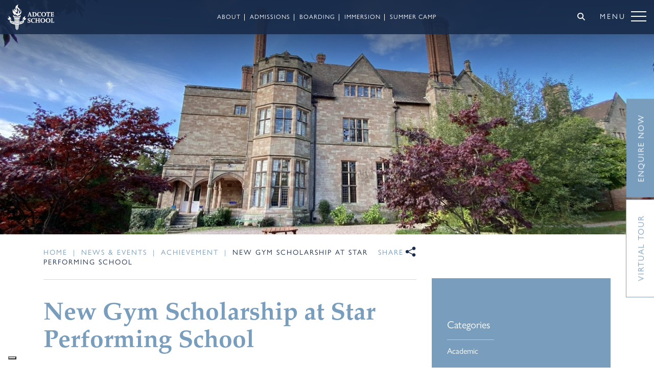

--- FILE ---
content_type: text/html; charset=utf-8
request_url: https://www.google.com/recaptcha/api2/anchor?ar=1&k=6LcTRHsqAAAAAK0DYPC9yfoNP41Xqt4O2GDPmGBY&co=aHR0cHM6Ly93d3cuYWRjb3Rlc2Nob29sLmNvLnVrOjQ0Mw..&hl=en&v=PoyoqOPhxBO7pBk68S4YbpHZ&size=normal&anchor-ms=20000&execute-ms=30000&cb=bahs0oqwva0w
body_size: 49307
content:
<!DOCTYPE HTML><html dir="ltr" lang="en"><head><meta http-equiv="Content-Type" content="text/html; charset=UTF-8">
<meta http-equiv="X-UA-Compatible" content="IE=edge">
<title>reCAPTCHA</title>
<style type="text/css">
/* cyrillic-ext */
@font-face {
  font-family: 'Roboto';
  font-style: normal;
  font-weight: 400;
  font-stretch: 100%;
  src: url(//fonts.gstatic.com/s/roboto/v48/KFO7CnqEu92Fr1ME7kSn66aGLdTylUAMa3GUBHMdazTgWw.woff2) format('woff2');
  unicode-range: U+0460-052F, U+1C80-1C8A, U+20B4, U+2DE0-2DFF, U+A640-A69F, U+FE2E-FE2F;
}
/* cyrillic */
@font-face {
  font-family: 'Roboto';
  font-style: normal;
  font-weight: 400;
  font-stretch: 100%;
  src: url(//fonts.gstatic.com/s/roboto/v48/KFO7CnqEu92Fr1ME7kSn66aGLdTylUAMa3iUBHMdazTgWw.woff2) format('woff2');
  unicode-range: U+0301, U+0400-045F, U+0490-0491, U+04B0-04B1, U+2116;
}
/* greek-ext */
@font-face {
  font-family: 'Roboto';
  font-style: normal;
  font-weight: 400;
  font-stretch: 100%;
  src: url(//fonts.gstatic.com/s/roboto/v48/KFO7CnqEu92Fr1ME7kSn66aGLdTylUAMa3CUBHMdazTgWw.woff2) format('woff2');
  unicode-range: U+1F00-1FFF;
}
/* greek */
@font-face {
  font-family: 'Roboto';
  font-style: normal;
  font-weight: 400;
  font-stretch: 100%;
  src: url(//fonts.gstatic.com/s/roboto/v48/KFO7CnqEu92Fr1ME7kSn66aGLdTylUAMa3-UBHMdazTgWw.woff2) format('woff2');
  unicode-range: U+0370-0377, U+037A-037F, U+0384-038A, U+038C, U+038E-03A1, U+03A3-03FF;
}
/* math */
@font-face {
  font-family: 'Roboto';
  font-style: normal;
  font-weight: 400;
  font-stretch: 100%;
  src: url(//fonts.gstatic.com/s/roboto/v48/KFO7CnqEu92Fr1ME7kSn66aGLdTylUAMawCUBHMdazTgWw.woff2) format('woff2');
  unicode-range: U+0302-0303, U+0305, U+0307-0308, U+0310, U+0312, U+0315, U+031A, U+0326-0327, U+032C, U+032F-0330, U+0332-0333, U+0338, U+033A, U+0346, U+034D, U+0391-03A1, U+03A3-03A9, U+03B1-03C9, U+03D1, U+03D5-03D6, U+03F0-03F1, U+03F4-03F5, U+2016-2017, U+2034-2038, U+203C, U+2040, U+2043, U+2047, U+2050, U+2057, U+205F, U+2070-2071, U+2074-208E, U+2090-209C, U+20D0-20DC, U+20E1, U+20E5-20EF, U+2100-2112, U+2114-2115, U+2117-2121, U+2123-214F, U+2190, U+2192, U+2194-21AE, U+21B0-21E5, U+21F1-21F2, U+21F4-2211, U+2213-2214, U+2216-22FF, U+2308-230B, U+2310, U+2319, U+231C-2321, U+2336-237A, U+237C, U+2395, U+239B-23B7, U+23D0, U+23DC-23E1, U+2474-2475, U+25AF, U+25B3, U+25B7, U+25BD, U+25C1, U+25CA, U+25CC, U+25FB, U+266D-266F, U+27C0-27FF, U+2900-2AFF, U+2B0E-2B11, U+2B30-2B4C, U+2BFE, U+3030, U+FF5B, U+FF5D, U+1D400-1D7FF, U+1EE00-1EEFF;
}
/* symbols */
@font-face {
  font-family: 'Roboto';
  font-style: normal;
  font-weight: 400;
  font-stretch: 100%;
  src: url(//fonts.gstatic.com/s/roboto/v48/KFO7CnqEu92Fr1ME7kSn66aGLdTylUAMaxKUBHMdazTgWw.woff2) format('woff2');
  unicode-range: U+0001-000C, U+000E-001F, U+007F-009F, U+20DD-20E0, U+20E2-20E4, U+2150-218F, U+2190, U+2192, U+2194-2199, U+21AF, U+21E6-21F0, U+21F3, U+2218-2219, U+2299, U+22C4-22C6, U+2300-243F, U+2440-244A, U+2460-24FF, U+25A0-27BF, U+2800-28FF, U+2921-2922, U+2981, U+29BF, U+29EB, U+2B00-2BFF, U+4DC0-4DFF, U+FFF9-FFFB, U+10140-1018E, U+10190-1019C, U+101A0, U+101D0-101FD, U+102E0-102FB, U+10E60-10E7E, U+1D2C0-1D2D3, U+1D2E0-1D37F, U+1F000-1F0FF, U+1F100-1F1AD, U+1F1E6-1F1FF, U+1F30D-1F30F, U+1F315, U+1F31C, U+1F31E, U+1F320-1F32C, U+1F336, U+1F378, U+1F37D, U+1F382, U+1F393-1F39F, U+1F3A7-1F3A8, U+1F3AC-1F3AF, U+1F3C2, U+1F3C4-1F3C6, U+1F3CA-1F3CE, U+1F3D4-1F3E0, U+1F3ED, U+1F3F1-1F3F3, U+1F3F5-1F3F7, U+1F408, U+1F415, U+1F41F, U+1F426, U+1F43F, U+1F441-1F442, U+1F444, U+1F446-1F449, U+1F44C-1F44E, U+1F453, U+1F46A, U+1F47D, U+1F4A3, U+1F4B0, U+1F4B3, U+1F4B9, U+1F4BB, U+1F4BF, U+1F4C8-1F4CB, U+1F4D6, U+1F4DA, U+1F4DF, U+1F4E3-1F4E6, U+1F4EA-1F4ED, U+1F4F7, U+1F4F9-1F4FB, U+1F4FD-1F4FE, U+1F503, U+1F507-1F50B, U+1F50D, U+1F512-1F513, U+1F53E-1F54A, U+1F54F-1F5FA, U+1F610, U+1F650-1F67F, U+1F687, U+1F68D, U+1F691, U+1F694, U+1F698, U+1F6AD, U+1F6B2, U+1F6B9-1F6BA, U+1F6BC, U+1F6C6-1F6CF, U+1F6D3-1F6D7, U+1F6E0-1F6EA, U+1F6F0-1F6F3, U+1F6F7-1F6FC, U+1F700-1F7FF, U+1F800-1F80B, U+1F810-1F847, U+1F850-1F859, U+1F860-1F887, U+1F890-1F8AD, U+1F8B0-1F8BB, U+1F8C0-1F8C1, U+1F900-1F90B, U+1F93B, U+1F946, U+1F984, U+1F996, U+1F9E9, U+1FA00-1FA6F, U+1FA70-1FA7C, U+1FA80-1FA89, U+1FA8F-1FAC6, U+1FACE-1FADC, U+1FADF-1FAE9, U+1FAF0-1FAF8, U+1FB00-1FBFF;
}
/* vietnamese */
@font-face {
  font-family: 'Roboto';
  font-style: normal;
  font-weight: 400;
  font-stretch: 100%;
  src: url(//fonts.gstatic.com/s/roboto/v48/KFO7CnqEu92Fr1ME7kSn66aGLdTylUAMa3OUBHMdazTgWw.woff2) format('woff2');
  unicode-range: U+0102-0103, U+0110-0111, U+0128-0129, U+0168-0169, U+01A0-01A1, U+01AF-01B0, U+0300-0301, U+0303-0304, U+0308-0309, U+0323, U+0329, U+1EA0-1EF9, U+20AB;
}
/* latin-ext */
@font-face {
  font-family: 'Roboto';
  font-style: normal;
  font-weight: 400;
  font-stretch: 100%;
  src: url(//fonts.gstatic.com/s/roboto/v48/KFO7CnqEu92Fr1ME7kSn66aGLdTylUAMa3KUBHMdazTgWw.woff2) format('woff2');
  unicode-range: U+0100-02BA, U+02BD-02C5, U+02C7-02CC, U+02CE-02D7, U+02DD-02FF, U+0304, U+0308, U+0329, U+1D00-1DBF, U+1E00-1E9F, U+1EF2-1EFF, U+2020, U+20A0-20AB, U+20AD-20C0, U+2113, U+2C60-2C7F, U+A720-A7FF;
}
/* latin */
@font-face {
  font-family: 'Roboto';
  font-style: normal;
  font-weight: 400;
  font-stretch: 100%;
  src: url(//fonts.gstatic.com/s/roboto/v48/KFO7CnqEu92Fr1ME7kSn66aGLdTylUAMa3yUBHMdazQ.woff2) format('woff2');
  unicode-range: U+0000-00FF, U+0131, U+0152-0153, U+02BB-02BC, U+02C6, U+02DA, U+02DC, U+0304, U+0308, U+0329, U+2000-206F, U+20AC, U+2122, U+2191, U+2193, U+2212, U+2215, U+FEFF, U+FFFD;
}
/* cyrillic-ext */
@font-face {
  font-family: 'Roboto';
  font-style: normal;
  font-weight: 500;
  font-stretch: 100%;
  src: url(//fonts.gstatic.com/s/roboto/v48/KFO7CnqEu92Fr1ME7kSn66aGLdTylUAMa3GUBHMdazTgWw.woff2) format('woff2');
  unicode-range: U+0460-052F, U+1C80-1C8A, U+20B4, U+2DE0-2DFF, U+A640-A69F, U+FE2E-FE2F;
}
/* cyrillic */
@font-face {
  font-family: 'Roboto';
  font-style: normal;
  font-weight: 500;
  font-stretch: 100%;
  src: url(//fonts.gstatic.com/s/roboto/v48/KFO7CnqEu92Fr1ME7kSn66aGLdTylUAMa3iUBHMdazTgWw.woff2) format('woff2');
  unicode-range: U+0301, U+0400-045F, U+0490-0491, U+04B0-04B1, U+2116;
}
/* greek-ext */
@font-face {
  font-family: 'Roboto';
  font-style: normal;
  font-weight: 500;
  font-stretch: 100%;
  src: url(//fonts.gstatic.com/s/roboto/v48/KFO7CnqEu92Fr1ME7kSn66aGLdTylUAMa3CUBHMdazTgWw.woff2) format('woff2');
  unicode-range: U+1F00-1FFF;
}
/* greek */
@font-face {
  font-family: 'Roboto';
  font-style: normal;
  font-weight: 500;
  font-stretch: 100%;
  src: url(//fonts.gstatic.com/s/roboto/v48/KFO7CnqEu92Fr1ME7kSn66aGLdTylUAMa3-UBHMdazTgWw.woff2) format('woff2');
  unicode-range: U+0370-0377, U+037A-037F, U+0384-038A, U+038C, U+038E-03A1, U+03A3-03FF;
}
/* math */
@font-face {
  font-family: 'Roboto';
  font-style: normal;
  font-weight: 500;
  font-stretch: 100%;
  src: url(//fonts.gstatic.com/s/roboto/v48/KFO7CnqEu92Fr1ME7kSn66aGLdTylUAMawCUBHMdazTgWw.woff2) format('woff2');
  unicode-range: U+0302-0303, U+0305, U+0307-0308, U+0310, U+0312, U+0315, U+031A, U+0326-0327, U+032C, U+032F-0330, U+0332-0333, U+0338, U+033A, U+0346, U+034D, U+0391-03A1, U+03A3-03A9, U+03B1-03C9, U+03D1, U+03D5-03D6, U+03F0-03F1, U+03F4-03F5, U+2016-2017, U+2034-2038, U+203C, U+2040, U+2043, U+2047, U+2050, U+2057, U+205F, U+2070-2071, U+2074-208E, U+2090-209C, U+20D0-20DC, U+20E1, U+20E5-20EF, U+2100-2112, U+2114-2115, U+2117-2121, U+2123-214F, U+2190, U+2192, U+2194-21AE, U+21B0-21E5, U+21F1-21F2, U+21F4-2211, U+2213-2214, U+2216-22FF, U+2308-230B, U+2310, U+2319, U+231C-2321, U+2336-237A, U+237C, U+2395, U+239B-23B7, U+23D0, U+23DC-23E1, U+2474-2475, U+25AF, U+25B3, U+25B7, U+25BD, U+25C1, U+25CA, U+25CC, U+25FB, U+266D-266F, U+27C0-27FF, U+2900-2AFF, U+2B0E-2B11, U+2B30-2B4C, U+2BFE, U+3030, U+FF5B, U+FF5D, U+1D400-1D7FF, U+1EE00-1EEFF;
}
/* symbols */
@font-face {
  font-family: 'Roboto';
  font-style: normal;
  font-weight: 500;
  font-stretch: 100%;
  src: url(//fonts.gstatic.com/s/roboto/v48/KFO7CnqEu92Fr1ME7kSn66aGLdTylUAMaxKUBHMdazTgWw.woff2) format('woff2');
  unicode-range: U+0001-000C, U+000E-001F, U+007F-009F, U+20DD-20E0, U+20E2-20E4, U+2150-218F, U+2190, U+2192, U+2194-2199, U+21AF, U+21E6-21F0, U+21F3, U+2218-2219, U+2299, U+22C4-22C6, U+2300-243F, U+2440-244A, U+2460-24FF, U+25A0-27BF, U+2800-28FF, U+2921-2922, U+2981, U+29BF, U+29EB, U+2B00-2BFF, U+4DC0-4DFF, U+FFF9-FFFB, U+10140-1018E, U+10190-1019C, U+101A0, U+101D0-101FD, U+102E0-102FB, U+10E60-10E7E, U+1D2C0-1D2D3, U+1D2E0-1D37F, U+1F000-1F0FF, U+1F100-1F1AD, U+1F1E6-1F1FF, U+1F30D-1F30F, U+1F315, U+1F31C, U+1F31E, U+1F320-1F32C, U+1F336, U+1F378, U+1F37D, U+1F382, U+1F393-1F39F, U+1F3A7-1F3A8, U+1F3AC-1F3AF, U+1F3C2, U+1F3C4-1F3C6, U+1F3CA-1F3CE, U+1F3D4-1F3E0, U+1F3ED, U+1F3F1-1F3F3, U+1F3F5-1F3F7, U+1F408, U+1F415, U+1F41F, U+1F426, U+1F43F, U+1F441-1F442, U+1F444, U+1F446-1F449, U+1F44C-1F44E, U+1F453, U+1F46A, U+1F47D, U+1F4A3, U+1F4B0, U+1F4B3, U+1F4B9, U+1F4BB, U+1F4BF, U+1F4C8-1F4CB, U+1F4D6, U+1F4DA, U+1F4DF, U+1F4E3-1F4E6, U+1F4EA-1F4ED, U+1F4F7, U+1F4F9-1F4FB, U+1F4FD-1F4FE, U+1F503, U+1F507-1F50B, U+1F50D, U+1F512-1F513, U+1F53E-1F54A, U+1F54F-1F5FA, U+1F610, U+1F650-1F67F, U+1F687, U+1F68D, U+1F691, U+1F694, U+1F698, U+1F6AD, U+1F6B2, U+1F6B9-1F6BA, U+1F6BC, U+1F6C6-1F6CF, U+1F6D3-1F6D7, U+1F6E0-1F6EA, U+1F6F0-1F6F3, U+1F6F7-1F6FC, U+1F700-1F7FF, U+1F800-1F80B, U+1F810-1F847, U+1F850-1F859, U+1F860-1F887, U+1F890-1F8AD, U+1F8B0-1F8BB, U+1F8C0-1F8C1, U+1F900-1F90B, U+1F93B, U+1F946, U+1F984, U+1F996, U+1F9E9, U+1FA00-1FA6F, U+1FA70-1FA7C, U+1FA80-1FA89, U+1FA8F-1FAC6, U+1FACE-1FADC, U+1FADF-1FAE9, U+1FAF0-1FAF8, U+1FB00-1FBFF;
}
/* vietnamese */
@font-face {
  font-family: 'Roboto';
  font-style: normal;
  font-weight: 500;
  font-stretch: 100%;
  src: url(//fonts.gstatic.com/s/roboto/v48/KFO7CnqEu92Fr1ME7kSn66aGLdTylUAMa3OUBHMdazTgWw.woff2) format('woff2');
  unicode-range: U+0102-0103, U+0110-0111, U+0128-0129, U+0168-0169, U+01A0-01A1, U+01AF-01B0, U+0300-0301, U+0303-0304, U+0308-0309, U+0323, U+0329, U+1EA0-1EF9, U+20AB;
}
/* latin-ext */
@font-face {
  font-family: 'Roboto';
  font-style: normal;
  font-weight: 500;
  font-stretch: 100%;
  src: url(//fonts.gstatic.com/s/roboto/v48/KFO7CnqEu92Fr1ME7kSn66aGLdTylUAMa3KUBHMdazTgWw.woff2) format('woff2');
  unicode-range: U+0100-02BA, U+02BD-02C5, U+02C7-02CC, U+02CE-02D7, U+02DD-02FF, U+0304, U+0308, U+0329, U+1D00-1DBF, U+1E00-1E9F, U+1EF2-1EFF, U+2020, U+20A0-20AB, U+20AD-20C0, U+2113, U+2C60-2C7F, U+A720-A7FF;
}
/* latin */
@font-face {
  font-family: 'Roboto';
  font-style: normal;
  font-weight: 500;
  font-stretch: 100%;
  src: url(//fonts.gstatic.com/s/roboto/v48/KFO7CnqEu92Fr1ME7kSn66aGLdTylUAMa3yUBHMdazQ.woff2) format('woff2');
  unicode-range: U+0000-00FF, U+0131, U+0152-0153, U+02BB-02BC, U+02C6, U+02DA, U+02DC, U+0304, U+0308, U+0329, U+2000-206F, U+20AC, U+2122, U+2191, U+2193, U+2212, U+2215, U+FEFF, U+FFFD;
}
/* cyrillic-ext */
@font-face {
  font-family: 'Roboto';
  font-style: normal;
  font-weight: 900;
  font-stretch: 100%;
  src: url(//fonts.gstatic.com/s/roboto/v48/KFO7CnqEu92Fr1ME7kSn66aGLdTylUAMa3GUBHMdazTgWw.woff2) format('woff2');
  unicode-range: U+0460-052F, U+1C80-1C8A, U+20B4, U+2DE0-2DFF, U+A640-A69F, U+FE2E-FE2F;
}
/* cyrillic */
@font-face {
  font-family: 'Roboto';
  font-style: normal;
  font-weight: 900;
  font-stretch: 100%;
  src: url(//fonts.gstatic.com/s/roboto/v48/KFO7CnqEu92Fr1ME7kSn66aGLdTylUAMa3iUBHMdazTgWw.woff2) format('woff2');
  unicode-range: U+0301, U+0400-045F, U+0490-0491, U+04B0-04B1, U+2116;
}
/* greek-ext */
@font-face {
  font-family: 'Roboto';
  font-style: normal;
  font-weight: 900;
  font-stretch: 100%;
  src: url(//fonts.gstatic.com/s/roboto/v48/KFO7CnqEu92Fr1ME7kSn66aGLdTylUAMa3CUBHMdazTgWw.woff2) format('woff2');
  unicode-range: U+1F00-1FFF;
}
/* greek */
@font-face {
  font-family: 'Roboto';
  font-style: normal;
  font-weight: 900;
  font-stretch: 100%;
  src: url(//fonts.gstatic.com/s/roboto/v48/KFO7CnqEu92Fr1ME7kSn66aGLdTylUAMa3-UBHMdazTgWw.woff2) format('woff2');
  unicode-range: U+0370-0377, U+037A-037F, U+0384-038A, U+038C, U+038E-03A1, U+03A3-03FF;
}
/* math */
@font-face {
  font-family: 'Roboto';
  font-style: normal;
  font-weight: 900;
  font-stretch: 100%;
  src: url(//fonts.gstatic.com/s/roboto/v48/KFO7CnqEu92Fr1ME7kSn66aGLdTylUAMawCUBHMdazTgWw.woff2) format('woff2');
  unicode-range: U+0302-0303, U+0305, U+0307-0308, U+0310, U+0312, U+0315, U+031A, U+0326-0327, U+032C, U+032F-0330, U+0332-0333, U+0338, U+033A, U+0346, U+034D, U+0391-03A1, U+03A3-03A9, U+03B1-03C9, U+03D1, U+03D5-03D6, U+03F0-03F1, U+03F4-03F5, U+2016-2017, U+2034-2038, U+203C, U+2040, U+2043, U+2047, U+2050, U+2057, U+205F, U+2070-2071, U+2074-208E, U+2090-209C, U+20D0-20DC, U+20E1, U+20E5-20EF, U+2100-2112, U+2114-2115, U+2117-2121, U+2123-214F, U+2190, U+2192, U+2194-21AE, U+21B0-21E5, U+21F1-21F2, U+21F4-2211, U+2213-2214, U+2216-22FF, U+2308-230B, U+2310, U+2319, U+231C-2321, U+2336-237A, U+237C, U+2395, U+239B-23B7, U+23D0, U+23DC-23E1, U+2474-2475, U+25AF, U+25B3, U+25B7, U+25BD, U+25C1, U+25CA, U+25CC, U+25FB, U+266D-266F, U+27C0-27FF, U+2900-2AFF, U+2B0E-2B11, U+2B30-2B4C, U+2BFE, U+3030, U+FF5B, U+FF5D, U+1D400-1D7FF, U+1EE00-1EEFF;
}
/* symbols */
@font-face {
  font-family: 'Roboto';
  font-style: normal;
  font-weight: 900;
  font-stretch: 100%;
  src: url(//fonts.gstatic.com/s/roboto/v48/KFO7CnqEu92Fr1ME7kSn66aGLdTylUAMaxKUBHMdazTgWw.woff2) format('woff2');
  unicode-range: U+0001-000C, U+000E-001F, U+007F-009F, U+20DD-20E0, U+20E2-20E4, U+2150-218F, U+2190, U+2192, U+2194-2199, U+21AF, U+21E6-21F0, U+21F3, U+2218-2219, U+2299, U+22C4-22C6, U+2300-243F, U+2440-244A, U+2460-24FF, U+25A0-27BF, U+2800-28FF, U+2921-2922, U+2981, U+29BF, U+29EB, U+2B00-2BFF, U+4DC0-4DFF, U+FFF9-FFFB, U+10140-1018E, U+10190-1019C, U+101A0, U+101D0-101FD, U+102E0-102FB, U+10E60-10E7E, U+1D2C0-1D2D3, U+1D2E0-1D37F, U+1F000-1F0FF, U+1F100-1F1AD, U+1F1E6-1F1FF, U+1F30D-1F30F, U+1F315, U+1F31C, U+1F31E, U+1F320-1F32C, U+1F336, U+1F378, U+1F37D, U+1F382, U+1F393-1F39F, U+1F3A7-1F3A8, U+1F3AC-1F3AF, U+1F3C2, U+1F3C4-1F3C6, U+1F3CA-1F3CE, U+1F3D4-1F3E0, U+1F3ED, U+1F3F1-1F3F3, U+1F3F5-1F3F7, U+1F408, U+1F415, U+1F41F, U+1F426, U+1F43F, U+1F441-1F442, U+1F444, U+1F446-1F449, U+1F44C-1F44E, U+1F453, U+1F46A, U+1F47D, U+1F4A3, U+1F4B0, U+1F4B3, U+1F4B9, U+1F4BB, U+1F4BF, U+1F4C8-1F4CB, U+1F4D6, U+1F4DA, U+1F4DF, U+1F4E3-1F4E6, U+1F4EA-1F4ED, U+1F4F7, U+1F4F9-1F4FB, U+1F4FD-1F4FE, U+1F503, U+1F507-1F50B, U+1F50D, U+1F512-1F513, U+1F53E-1F54A, U+1F54F-1F5FA, U+1F610, U+1F650-1F67F, U+1F687, U+1F68D, U+1F691, U+1F694, U+1F698, U+1F6AD, U+1F6B2, U+1F6B9-1F6BA, U+1F6BC, U+1F6C6-1F6CF, U+1F6D3-1F6D7, U+1F6E0-1F6EA, U+1F6F0-1F6F3, U+1F6F7-1F6FC, U+1F700-1F7FF, U+1F800-1F80B, U+1F810-1F847, U+1F850-1F859, U+1F860-1F887, U+1F890-1F8AD, U+1F8B0-1F8BB, U+1F8C0-1F8C1, U+1F900-1F90B, U+1F93B, U+1F946, U+1F984, U+1F996, U+1F9E9, U+1FA00-1FA6F, U+1FA70-1FA7C, U+1FA80-1FA89, U+1FA8F-1FAC6, U+1FACE-1FADC, U+1FADF-1FAE9, U+1FAF0-1FAF8, U+1FB00-1FBFF;
}
/* vietnamese */
@font-face {
  font-family: 'Roboto';
  font-style: normal;
  font-weight: 900;
  font-stretch: 100%;
  src: url(//fonts.gstatic.com/s/roboto/v48/KFO7CnqEu92Fr1ME7kSn66aGLdTylUAMa3OUBHMdazTgWw.woff2) format('woff2');
  unicode-range: U+0102-0103, U+0110-0111, U+0128-0129, U+0168-0169, U+01A0-01A1, U+01AF-01B0, U+0300-0301, U+0303-0304, U+0308-0309, U+0323, U+0329, U+1EA0-1EF9, U+20AB;
}
/* latin-ext */
@font-face {
  font-family: 'Roboto';
  font-style: normal;
  font-weight: 900;
  font-stretch: 100%;
  src: url(//fonts.gstatic.com/s/roboto/v48/KFO7CnqEu92Fr1ME7kSn66aGLdTylUAMa3KUBHMdazTgWw.woff2) format('woff2');
  unicode-range: U+0100-02BA, U+02BD-02C5, U+02C7-02CC, U+02CE-02D7, U+02DD-02FF, U+0304, U+0308, U+0329, U+1D00-1DBF, U+1E00-1E9F, U+1EF2-1EFF, U+2020, U+20A0-20AB, U+20AD-20C0, U+2113, U+2C60-2C7F, U+A720-A7FF;
}
/* latin */
@font-face {
  font-family: 'Roboto';
  font-style: normal;
  font-weight: 900;
  font-stretch: 100%;
  src: url(//fonts.gstatic.com/s/roboto/v48/KFO7CnqEu92Fr1ME7kSn66aGLdTylUAMa3yUBHMdazQ.woff2) format('woff2');
  unicode-range: U+0000-00FF, U+0131, U+0152-0153, U+02BB-02BC, U+02C6, U+02DA, U+02DC, U+0304, U+0308, U+0329, U+2000-206F, U+20AC, U+2122, U+2191, U+2193, U+2212, U+2215, U+FEFF, U+FFFD;
}

</style>
<link rel="stylesheet" type="text/css" href="https://www.gstatic.com/recaptcha/releases/PoyoqOPhxBO7pBk68S4YbpHZ/styles__ltr.css">
<script nonce="pLDLLZW2On1l2IZqMC-pqg" type="text/javascript">window['__recaptcha_api'] = 'https://www.google.com/recaptcha/api2/';</script>
<script type="text/javascript" src="https://www.gstatic.com/recaptcha/releases/PoyoqOPhxBO7pBk68S4YbpHZ/recaptcha__en.js" nonce="pLDLLZW2On1l2IZqMC-pqg">
      
    </script></head>
<body><div id="rc-anchor-alert" class="rc-anchor-alert"></div>
<input type="hidden" id="recaptcha-token" value="[base64]">
<script type="text/javascript" nonce="pLDLLZW2On1l2IZqMC-pqg">
      recaptcha.anchor.Main.init("[\x22ainput\x22,[\x22bgdata\x22,\x22\x22,\[base64]/[base64]/[base64]/[base64]/[base64]/[base64]/[base64]/[base64]/[base64]/[base64]\\u003d\x22,\[base64]\\u003d\x22,\x22HyrCmWlqeMK0fMOuCCjCvMOCw5FTD1/DilomS8Kzw7HDisKlD8O4N8OcI8Kuw6XCm3XDoBzDgsK+aMKpwrZowoPDkRpMbUDDmT/CoF5zfkttwonDlELCrMOuFSfCkMKbYMKFXMKRf3vChcKbwrrDqcKmMgbClGzDi38Kw43Cr8Kdw4LClMKOwohsTTXCrcKiwrhRN8OSw6/DhR3DvsOowpbDtVZ+bMOWwpEzA8KcwpDCvnZnCF/[base64]/DlkHCnMKewqzClhQUwoBHCcKSOcKkCMKWI8OtQzvDu8OtwpY0JwDDswlbw5nCkCRAw41baHR0w64jw7h8w67CkMKKcsK0WAAzw6o1LcK0wp7ClsORUXjCulsAw6Yzw7/DhcOfEFLDpcO8fn/DhMK2wrLCk8Ojw6DCvcKleMOUJmTDgcKNAcKOwo4mSBTDvcOwwpsCaMKpwonDvRgXSsOvQMKgwrHCp8K/Dy/CosKeAsKqw4zDkBTCkCbDm8OOHTEYwrvDuMOiXD0bw7xRwrEpNMOEwrJGD8KfwoPDow3ClxAzIsKuw7/Coxpzw7/Crh5lw5NFw5Iiw7YtIlzDjxXCkm7DhcOHVcO3D8Kyw6PChcKxwrEPwqPDscK2HMOtw5hRw7x4UTsxMgQ0wqLCucKcDArDv8KYWcKJM8KcC1HCg8OxwpLDmG4sewHDtMKKUcOYwqc4TAnDu1pvwrnDuSjColrDmMOKQcOBZkLDlQXCgw3DhcOkw4jCscOHwr/DkDk5wrXDhMKFLsO3w6VJU8KLcsKrw60sAMKNwqlXecKcw73CqzcUKiLClcO2YA9Tw7NZw6/CvcKhM8KfwqhHw6LCoMOkF3c4I8KHC8Ofwr/CqVLCn8Kaw7TCssOVEMOGwozDlsKnCifCrsKqFcODwqo5Fx0IMsOPw5xfJ8OuwoPCnD7Dl8KeZBrDinzDhcKoEcKyw4TDiMKyw4Utw6Ebw6MJw7YRwpXDtm1Ww7/Dj8OxcWtiw6wvwo1uw7Juw6YrPsKJwofClyVYMsKhDcOXw6TDpcKuE1bCi0DCgcOpNsKiXHTCksObwp7DjMOOTUDDvWsFwrpowpPCh2F0wqQLczfDo8K3U8O/[base64]/CihXDrmrDmljCjMO7w4vDjcKWw7QbwojDsWPDosKUBCRSw5MOwpXDjMOkwpDDncO8woV5w4fDhsKXH3rCi0nCrX9TPcORWsOxNWxiA1PDpWIDw6YFwq/[base64]/[base64]/DsmDDicKDCMKoAidtNC40WsKPwqV+wpPCnFILw6J+wpxgEkRXw6sGIynCpD3Dsz5rwp9Fw57CjcKBQ8KRJigwwrrCu8OiDSJRwoI0w5pfVR7Dt8Oiw7UaZcO5wq/[base64]/WWDDpsO7AMKhw6NwdFDCpzgiSMO1w7jCisKVw5XCgcK9wpvCgsOYBDLCkMKhXcK9wrLCiTZNJcOAw5zCkcKPwpPCvWPCq8ORHDRyR8OAM8KODDlgVMOmKg3Cr8O1DwcRw50RIGNTwqnCvMOiw6/Dh8OpRzJhwrwqwrY+w4PCgxU0w44iwqbDucOOH8KOwo/CqFDDg8O2NwUxJ8KPw4nCvCdFTS/Ch0/CrHgRwpHDoMKuOQrDlgMjLsKlwovDmnTDt8O7wrJowqdqCEoXJWRYw6TCqsKhwolrOE/DihnDk8OOw6zDsC3DscOGKCDDk8KxOMKCVsKSwoPCqRfCj8KEw4HCsSPDs8ORw4nCqsOSw7VVw70YZ8OwUTjCgMKZw4HCsmHCvsOBw5TDvDsFIMOKw5rDqCHClFDCi8OjDWjDqzTCscOMXWvCmgc7AMOBw5fDngICLxTCg8K8wqcmdgtvwpzDjR/CkUlhIwZxwpTCqFoOQGBrCSbChVt1w4zDqn/CjxLDusOmwp7Dk3QgwolzbcO2w5fCo8K4wpXDkh8Hw7d2w73Dr8KwPFYhwqTDs8OEwoPCviTCrsKGJDJUw79/aFA1wprDsjMEwr19woksB8Omc2Vkwq5yG8KDw5YsIsKzwq7DjcOpwowYw7TDi8OTSMK0wozDtcKdLcO2FsKWw5kWwpvDgRpFDE3CpxwUEBHDmsKHw4zDkcOSwojDgsONwq/CiWpIw4fDq8KIwqbDsB5rB8OIfnIucyTDnRjDmkTCicKdScOieTUfCsONw6UOUMKqA8OdwrAMMcKRwp7DhsO9wqY4Gi0JVEkIwp/Dog0oHcKrOHHDpsOGS3TDlTDChsOAw7klwr3DrcOiwq4OWcKcw6QZwrzCkEjCi8KCwqY7ZMOHYzvCgsOhEAEPwokVXmHDqsKPw6rDjsO0woMbJcO5Mngbw4kTw6lhw7bDgz8NO8Kuwo/Cp8Obw73DhsKewo/[base64]/[base64]/[base64]/DhMOTwrPCk8Khwqsmw7bCpxjCvwZ2wqbCqsOUZhxSwpoxwrXCiz9SK8ObS8OtDMOUY8OgwqTDl3HDqcOvw7rDllUWacKuKsOkHVzDrhw1S8KmVsKhwpnDqnoKdg3Dj8KVwofCmsKzwqYydgXDoinDn0UnHVZmwppwOcOswq/Dn8K5wp/DmMOuwovCrMK3F8K9w6pQCsKNPQoAcRrCg8ODwoB/wrYkwrByecOAwrPDglNVwqA7bUV8wp50wpNTK8KsaMOnw6PChcOcw4tXw7zCosOVwrDCtMO3UznCuCHDuw8jXB1QIWvCn8OlcMOHfMKuSMOALMO1fcKtOsKuw5vDmDdyasKXMks+w5TCoT3CncOxwrTCnD/DnBQ7w6EawozCtGcXwp/Cv8Khw63DrGLDly7Dtj/[base64]/wqPClEHDpcKzG3fDr8K3w63DlcOrwofCtcOEwrZ7woVJwrBRJWNUw6UEwosVw7zDui7Ds2NnCRBcwrDDvRh1w4/DgMOxw43DmR8wF8Oiw48Cw4/CgsOwe8O0NBXCjxbCkULCkDUFw7JNwqbDtBBMQ8OybcOhVsOHw75JEz5SCTHDnsODb2YnwqPCnnrCthXCncO6QsO3w74Pw59DwocLwofCjy/CqDxyQzppXF/CnwfCoy/DsTo3PcOLwqoowrnDoFLCjcKywp7Do8KrP3LCicKrwoYNwojCocKiwpELWcKxYMOSw73CtMOewps+w6Y1OsOowrjCpsO9X8KTw7FpA8KNwrFZbwPDghXDhMOiaMOUSMOewr3DmgZZR8OyUcOqwq48w7Ztw4d3w6BjKMO/XGLDglBjwoY8O2dwIFjCkcKAwrIVbsOnw4LDisOcw6J3chd/[base64]/wq/CimhvPyfCtsKvUTURwo/CncO4woDDiULDjcKuaXtYJhAJwow9w4HDlzvCrytpwqFLSm7CpcKocMKsV8O+wrnDpcK5w53Ch0fDuEEOw7XDrsKTwqtFScKZMAzCi8OAVnjDkTdWw7h6w6YsGyPCv2hgw4bCusKrwrtuw515woDCo3UyZcKEwp94woNjwqk/KT/[base64]/CigMAwrATw5Vkwq3Dl07Ds8OoRcO4XMK+WcOlJ8OGFcO0w5fDvXXDoMKDw53CknHCmHHDvS/[base64]/[base64]/GMKTO8OyA8O1w78AScO/[base64]/CoRxDwo8rw6jDu00oEz1CWMOeRDtxwonDkWPClcO2w4cKwrTCnsK/w6HCr8KWw6kGwr7CrHRCw5jDnsK/wqrCvMKpw6zDkzRUwplWw4DCl8O7wrfDuBzCocOkwrEZJAg/CEPDs15DcDHDkgXCsyRncsOYwofDpXXCqX1PJsK0w7JmIsKlJCTCnMKFw7hzDsOEIFXDssOzwpnDk8KPwr/CkTXDm3EIRVIMw7zCpcK5McOKahZuDMOnw6pOw5/CsMOXwrXDk8KnwpjClcKRJXHCunUDwpphw5zDksKmYRzCoT5Hwq0pw5vDs8O/w5fCgFY7wo3Dkh0/w7otAV7DtcOww4HCn8OFUyIWDTdow7fCk8OOAHDDhUVrw5DCrUJowo/DkcKlYEvCiQLCtCfCgSfDjcKHT8KTwooTC8KjSsKow7Q+f8KJwrdKE8KYw6xRBCbDm8K4QsOTw7t6wrpLNcKUwojDicOwwrbCmMO6XEZAdAEewpw8WwrCiycjwpvChX0PXl3DqcKfFzQhG1fDvMOHw7ABw57DpEnDk37CgT/[base64]/CuCvCvsO6wrdcw5fDqsOkAErDkGBsHifDrcOnwp/DhsKLwqwAc8OGdMOOwqRiUGsQf8OOw4ERwoMMA3I1BCkOUMO5w5NEcg8Cd3HCmMOiBMOMw4/Dlk/[base64]/wosyw4R5TsKAwoc+w6xFHsOOw6ZmJsOQTMO2w64ywq4lPMKFwrg5ZlRSLndMw6ViBxzCug9+woHDvxjDlMK+c07ClsKkwoLDjsOiwpw+wqhND2MSFTF3D8Oqw4ceX0oiw6NzCsKIwqTCpcOLMB3Dp8Knwq5INV/ChB8sw49gwpVGbsKKwpvCoBEWbMOvw7IewojDuBbCiMOSN8K+HsOWBlnDgh3Cu8KJw5PCkhEmLcOXw4zCgsOZHG7DhMO2wpAZwp/[base64]/PX7CmHIyOwA2w6J3w7c1bmoKZwAUw7nCkMKKPsOWw4/Ck8OmbMKfw6nCp20sJcK5wpgGw7ZpeHPDv0TCpcKiwofCtsKAwrjDnkNyw4PCoGdrw70sfD9odsO0L8KEIcOvwrTCpMKzwo/[base64]/[base64]/d8OXwqTDpG7DtXfCthLDuixMC8OBwoTCrAhYwqYFw73DmkJWMCwvRAIDwoTDjDnDnMOfcw7DpMOwXjwhwowjwrUtw5x+wozCsQ8Pw7vCmTrCjcK6DH3CghgXwrjCpj4MA3rCh2MNX8OKaHjClXEzw5zDicKrwpkFS3PCuWY/NsKILsO3wrrDuAvCrV/DicK5a8KSw4/[base64]/DpFQNw5RqLcKYw7TCn8Odw7tFf8Oow5PCoXnCnmgka2sdw4FUDWDDsMO5w79XbhtGcHsQwpRVwqsFMcKuOhd6wrskw4dEXzbDgMOxwoBzw7zDoFt4YsK6aTlDXsOnw5nDhsOMIsKRIcOcXsOkw5EbEmp2wqhNZUHCvwPCscKZw4shwpEWwqY7ZXLCp8KlUSo/wpXCnsK6wqsowovDssOIw5lLUQQ6w5Q2woLCtMKhVsKUwrRtTcKow7hXCcOYw5wOEmjCnknCiyPCgcKee8OGw6HDtxgnw48Lw7Fuwo1ew5law4N6wpUFwrTCpzzDkyPDnjDCv11EwrtuQsKswr4xMR5hOCsew69CwqsDwoHCgktcQsKhd8KpXcOowr/DvlxKS8OQwqnDvMOhwpfDkcOjwo7DoFFFw4AkMhPDisKww6gXVsK7T3Q2wrBjMMKlwrPCiGJKwpbCoz/Ch8O4w5IWFRHDo8K/wqNlRzbDi8OTF8OEVcKzw6sKw68mKhLDhcOuM8OBNsO1GG3CsGAMw7/DqMOqVXzCuDjCnyldw4XCpxEGYMOCGcOSwqTCvnIzwo/Do0LDsSLChT/DrUjCmRfDhcOXwrkKRMKZWlXDrnLClcK+RcO1cFzDogDCjiPDtH7Dn8OBejs0w6YGw7nDncK2wrfDjl3Cj8Kmw6PClcODJDLCsx/[base64]/DkAN9SsKDwpzDqcOzNBlhPMOzw69jwoXCrMKzLmXCtF3CiMKDw693w7TDmsKLXsKzHTnCrcOjVlXDjMO7wrLCu8KXwr9Kw7DCtMK/YMK8YcK6aXTDo8ORKsKzwpAsJgNYw7bDr8OWPnggHsOEw7sRwpTCvcOBNcO9w6trw78CbENaw5QKw6dALyJiw5EswpfCrMOfwqnCo8OYIFbDj2LDp8O3w7MowqdVwpwVw6UYw6BcwoTDvcO7PsKfY8O3a2MmwpDDmcKHw5PCjMOewpQkw6vCpsO/axsmJ8KZIsOmOEcYwr/[base64]/[base64]/wqYrCmp5dsKdwrnDuALCv8O6IMO3wp5fwoDCmwZIwpfDhsKPwoBkKsOSZcKLwpx1w6bDo8KHK8KGfSsuw44jwpXCusOnFMOJwp3Dl8O/w4/[base64]/CjsKsQsOjwrp6Xlhpw6hNFVPDscOLwqvChcOoGAfCmB7DokbCoMOKwphcdhPDlMOuw5h5w4XCkFgMEsO+w6cMFkDDjnBYw6zCpMOrIMORFsOAwplCVsOyw5HCtMOKw544McKaw6DCjltWZMKow6PCtkjCkcOTX3lFJMOHDsKnwohsQMKHw5keG0QUw40Bwr9/w4/Cpw7DlsKjFmh7wo1Zw7pcwrUDwrwGZcKqWsO9FsKbwoB9w48pwoTCp3p8wr8owqrCkAfDnzAjX0g9w6dnbcKuwpzCkMK/w47Do8K6w7RkwpFtw5cuw7I3w5DDknfCnMKLCsKNaXFEVcKFwqBabMOpBD9eWcOsYTPChQoqwpdQU8KQKWTCvXfCr8K6BsOnw5fDuH7Dv3bDtStCGcOxw6PCuEFlZlzCo8KvL8KHw5guw7ZawqHCnMKKTnUZDlRrN8KXQ8OtHcOzRcOSSix/IBRGwqE9FsKqYMKtbcOawp/[base64]/wqfDlhHClVccw5wJwpNbbsOtw5bCq8O/[base64]/DhnRcwptHCMOBdQ8cd1U/ZcOqwpjDncODwrXDicO/[base64]/EGvCgcOOPk5xbHFMw6TDh8OJLcOuw48nw4EKAXR5eMKfY8Kjw7bDs8KXb8OWwrkMwpfCoHTDmMO4w5XDinI+w5U7w5LDiMKcK0QNOMOeAsKqbsODwrdfw60jAyDDgXsKScKqw4UXwrzDqCfCjQ/DsgbCksO/wpLDlMOcURQrX8KWw7HCqsOHw7nCucOSAknCvHfDkcObVsKCw5l/[base64]/[base64]/DuntLZnnCm8OLwpJOG27Dnl1QOkEHwoJow7vCoSd0Y8O7w5R7YsKceTY1w7V8asKPw7gHwrBKNntAS8KvwrpPYUjDr8K8D8K2w7QjHsODwrQiaS7Do0bCkj/DnjLDmi1iw4ApZ8O9w4I8w6QBMF/DgMOJMcOPw6XDu2bCjw5Ww4jCtzPDsmbCt8OIw6vCrik1YnLDq8Oowr5/[base64]/ClsKFcsKuw59OwpASRVQYwpB6w7Y7FcOuOcOKeFk4wpnDpMObw5PDicOZHMKrw7DDtsOKG8KEHhHCozHDsDPDvlnDisOtwrbClMO4w6/CiT5iBig3XMK0w6zCsA9uw5ZXWxPCp2bDh8OMw7DCvQDCjgfCksOXw67ChMOfw7DDtyRgf8OQSMKqNyfDlw/[base64]/[base64]/wpnChXA3d8OMaMKRACB9CWLDh8K0w7LCocKNw69wwp/DkcKJfiAOw7/ClXTCjcOdwrIcIMO9wrrDoMKkdg/DrcKFFi/CiRcPwp/DihsDw7luwpwWw6gBw6vCnMOTEcOrwrQPfjZhbcOowoYRwpQMTWZLEjDCkVrDszdkw6bDnjxqMGI8w5xiw4nDssO4CMKPw5PCpsOrPMOYNcOowr9dw6zDhm9Gwp9VwqR2TcOuw47CoMK4PgTCoMKUwoFcPcOjw6XCg8KfFMO4w7RrbSvDjkk+w5/CsjvDjsKhAcOFNwUjw6HChxAnwoZJc8KEMWDDqMKhw58DwoPCrsKbVsOdw64lKcK5CcOUw6U5w6x3w4vCjcOFwokPw6TCr8KHwoXDpcKuNsOpw6YrYVBoVMKfYEHCjFrCoBrDj8K2W0APwqQgw5cBwqPDljEaw4zDp8K/wrUhRcO7wqnDukUwwrBGFVrClkRcw4RmEEBfUR3CvDgeNRlNw6dNwrYUw7PDksOVw4/[base64]/Cp8KyNHPDlsO0wogiLX7Ci3pnwoXDn1TCjcKjD8ORTMOrYcOrBTnDrmEgJsKpccOmwq/Dg1ZSBMODwqY1RgzCo8KGwpvDnMO1NnZuwoXCsQ/DtgAdw6ABw718wp3DhTk1w4ZdwoxOw7HCuMKNwptTClF/Ni9xHFTCuTvCu8OWwp0/w7pmLsOEwrFDYCEJwoAgwo/CgsKgw541GFrDi8OtUsOFRsO/[base64]/OcKtd8OYw4XCsmzChQjCqxHDmMOXw5fDv8KOJcOdF8KowrlMwq0VSmBzT8KZTMOjwqlOYRR5bVAbQsO2EF1aQgfDhsKMwoMTwqkMCTHDjMOFZ8OVIMO4w6PDp8KzES5Pwq7CiFQLwp8dVcK2CcKFwqnCnVDCmcODdsKiwpJkTCDDvMOFw4REw44fw4DCpcOUVcK/[base64]/[base64]/[base64]/Dk8Klw6PCtMOzIC3CkcO3wojDm8OpKg9yB3/CmcOzf1fCnA0uwql+w5MCJ1HDjsKdwp1cQjBsGsK/woNMDsKvwp5SNFR4JQLDv182ccOowrB7w5PCsSTCrcOdwpE6EcK6cSVxIV56woXDrcORWcKAw4jDgiZwamDCmllewq9qw5bCtU0dSywpw5zCmSkWKGQ/IcKgFcKmw7Zmw5XDvlzCo1VTw6jCmgUpw5LDn18BA8OSw7t6w67DmcOCw6DCrMKQE8Oew7/DjmUvw6dRw45OK8KtEMKEwrQZT8OLwoQXwrI1GMOPw7AMCjDDtcO+w4Aiw4AeUcKhB8O8wqXCkMO+aTNlfg/CnR/[base64]/w6zCg8K3w5/Cl8Oxw6MXwq5/w7vCmiTCscOmwoDCqj/CiMOpwpsqecKyMRPDkMOWKMKXQ8KLwo7DomrCucK6dcKUH2QWw67DrsKQw5sdAMKyw57CuhLDpsK1PMKaw6pLw7LCr8O/[base64]/DtsOYNizClg/[base64]/DkjzDgcKkAT3DrsOtw7U7OMOTXsOyWkDCpREpwp7DrjfCocK9w7PDtcOiFFxgw5pxw58qesKcHMKhwq7Cpkgew6XDpQ4WwoPDs2TDu0Erw49absKKeMOtwodhPwTDjT8aLsKQWWrCm8Kjw49Nwo9Jw4MjwofCk8K6w4PChV3DhHFPGcOvTXpvfkDDvUZ/wqXCgxTCh8O4Hj8Jw4I4dQUGwoLCrsOgGBfCoA8yCsO0EMKKJMKWRMOEw4tewr3CpgoTHk3Cg2HDtmLDh21IBsO/w68EJ8KMDgIiwrnDn8KXAQFFUcORCcKpwqzCknrCgiMJN1tTwpnClQ/DmSjDg2xRKARDw5HCgxLDp8KFw7EHw6xRZyNqw4A0MllSO8KSw6A9wppCw7Qfw53Cv8KdwpLCrkXDuCPDlMOVcR5MHVnDh8ODw7zChGjCoXBKUAbCjMO9HMOQw4RabMK4wq/DsMKaJsKWVMO5wrB1w5low7Efwo/Cs3DDlWQEFcOSw5tCw7xKCEQUw587wrvCpsO9w4/DmVA5e8K8w63DqnRzwrbCoMOuEcOxUn3Chh/DnB3ChMKgfGbCq8OUWMORwptFeVw6bVLDkcOZV23DpAEEfy4BGHrCl0PDhcOzNMOdLsKiVVnDgGvDkxPDpghawognGsO7bMOdw6/CiRIkFG3DpcK/bnZ6w6Zsw7osw54WewEpwpkmN2vCnCjCkEJbw4XCiMKPwpxnw6TDrcO4YlkKSMObVMOywrtgYcO5w5l+JXwjw6LCqQcWYMOWdcKXOcODwoEjccKMw6jCpDkiABgCfsOUAcKxw50FMW/DmFEkbcONwp7DihnDv2J4wpvDuS3CvsK/[base64]/wpzDmBIiNzUKVm07wpdvw7dxw4MeAcO9ccOkVMK3c34GDyHCkTo0QsOuXzADwo7CtSFpwqnCjmbCsmvDlcK4wqDCp8OHGMOWUMKtGmzDtW/Cu8K+wrPDpsO4ClrCu8OqTcOmwrXDrj/CtcKjSMKbOHJfVFslOcKLwozCpHPDv8KFB8KhwpvDnRLDjcObw44gwp05wqQPIsKSdSrDi8O3wqDClMONwqxBwqocHUDCryYQHMOqw5zCsWTCnMOwd8O/b8KUw5dgwr7CgQHDkmVuQMKzccKbB1ItKsKzfcObwrEYLMOVbn3DjsK+w4vDkcK4UErDumcPScKnC1fDg8ONw4gyw7FtPypZR8K+e8K6w6fCpcOqwrjCuMOSw6rCoGDDgMK9w7hcPjzCv0/CusKZRMOGw6TDqkFNw7PDsxQEwqzDv3DDghg5WMOtwpciwrRWw4LDpsOmw5XCpi5jfyTDicOvb0RQVMOaw7I1PUTCuMO4wp7CijVIw4syR2E/[base64]/[base64]/[base64]/[base64]/[base64]/CrC7CmcKbbMOxw7NFwoUCeCpcdMKsw7DDtcKvwoPCmcKCPMOXKj3DjRgJwoTCkMK5BMKgwrk1woF2BsKQw5psG2jDocOLwpVaHcOGDmPDsMOZcX8IMV9ERkTCmT55KB/CqsKHJHgoa8OvDMOxw7jCmk/DnMO2w4Uhw53CsxjCq8KFL07CrMKdTcOTViDDj0fDqFVZwopDw7h4wp3CuEjDk8KsWFXCuMODB1TDhwvDg1tgw7rCnwQiwq8Fw7LCuW0CwoEtSMKRBsKqwqrDuSE6w5HCqcOpXMOQwrJdw78UwoHCiWEvIk7CpULClcKxw4DCrVzDqGgYYh85OMKzwqlywq/[base64]/DplTCo0/[base64]/CmsO8wpDDn8OpZ01yacOgw7EjwrLDpUZDQ1pVwoAowpAzAUVCU8Ouw7d3fH3Ct1/ClwYXwo/[base64]/CncOfFsOLw5DCizw+wotYw70bYSJ4w6zDn8KVwrLDkATChMOrG8KTw5p6B8KBwqNzZ27DlcOewobCm0fCg8KiIMOfw7LDqWzDhsKrw711w4TDsxElURBVc8OYw7Q2wozCssK1QMOCwoTChMK/wpLCnsOwAT8LL8KLFMKcdxUHBB7CnSxWwpUEV03DrcO4GcO1CMK4wrcfw63DojBFw4bChsK+f8O9Cw7Dr8O4wqRUdy3CvMKDQChTw7QLUMOjw5c4w4LCqwHCiizCqgPDg8O0FsOYwqPDtC7ClMOSwpDDiVMmB8KYAMO+w4/DtUDCqsKHQcKTwobCrMK3OgZZwpbCjCTDtDbDsTdoAsKiKFBjZsOpw5/Cg8K2OnXCgCPCiSHCgcK5wqRWwpskIMO5wrDDucKMw4EbwqY0GsObdRtEwoszKWTDvcO0D8Ojw4nCtXNXGwbDiA3DjMK/w7bChcOjwrXDnjgmw7zDr0rCisOrw60iwp/CiwNWesKFHMKsw4vCicONDRPCl0dWw4jCu8Olw611w4fDl3vDocOqXSU1cQ0cXDIjVcKew77CrVN+N8Ojw5cSEMKCPmbCnMOuwrjCrMOzwql+TXQHJVQxDB5AUsK9w7l/[base64]/b1fDtEMcBjYhGsO5I0NCWB7CgsO9SiFcc1YNw7nCi8O0wo3CtsO6J2QGLsOTwqE4w4NGw7TDv8KqZDTDtwcpRMKHeGPChcOdLQnDucOcG8Kqw4Vww4HDhQ/DsnzCnxDCrn/CgWHDnsOrLTkiw6Vpw6IsFcKBTcKuOiReIiLDmBrDpRPCk1TDokfCkcKvw4VRwqXChcK4GVbCohbClsKaByrDixnDk8KZw5dAD8KDRBIbw7/[base64]/DqGB5wqXDtcKJHCXDlcO4ORpjYMO7w6PDi8O/[base64]/[base64]/Yl5PBDBKwqscCAXCosOuT8K1w6PDvxfDj8KgMsOnOFNOwpPDucK/YhUDwpApcMKXw4HDmBfDmsKoUwTCr8K5w7/[base64]/DgH7CuVENAcOrw4MCVnjDlsOxPsKtNMKpZMK2CsOXw4LDm2LCjRfDuUdAMsKGQcOJGsOUw5JcDjlzwq10Oh52WcKifBYwc8KTckpew7vCmzhZMjlubcOlwpcHFSHCvMO3VcKHwpTDmU4DT8OhwosyVcO3ZRNMwpxcagXDgcOTN8O/wrzDlmTDpyMjw4AsYcKkw6zChm1AbcKZwohqAsO8wpNCw5nCj8KBCAXCkMKhRGLDtwoUw7EdXsKfCsOZM8KzwoAaw5fCt2J7w7kxwoMmw70ywp9qasOhZhtPw7x5wrp2Ui7CrsOKwqvCsQk+wrl5fsODworDvsKTQW50w6rCiBnCiBjDncOwRzw/w6rCtkwnwrnCo0EMHG7Dt8OZw50ewobCg8OMwoEGwoAHXsOMw5nCkUTClcOMwqHDpMOdwrxaw4cMA2LDrDl3w5N5wohILz7CtRZqHcO/QjsldRrDi8KDwqDCmGLCqMO7w75eXsKAPsK7w4w9w6zDgsOAQsOQw7w2w4EDwotlakHDiBlowqhUw6krwrnDlcOcD8Opw4LDkR4wwrMwTsOPH3fDnw8Vw60VLRhiwpHChwAPUsKENcKIccKfUsOWNVDDtQLCmcKcNcKyCDPDtUrDkcK/JMOvw5pZAsKyecKqwoTCocOmwr1MbcOKwqPCvhDDh8Ogw73Dj8OeO0kuPAPDihHDuikPC8K7FhfCtsKww78MLCoNwoDDuMOwezDCiW9ew6jCnxVIbsKQcsOGw4xowqVZVysLwojCvHTCtcKaAUgJfx8gDWDCr8OESjnDnxPCqmUkYsOaworCgsKkJANlwqw/[base64]/Dh8Obw74Uw59+w4EzYTfDpsOpI8KECsKQWjrCmXHDnsK9w7fCrXRAwp9/w4XDh8Ohw7Vwwo3Cp8OfQMO0fcO8HcKJHi7DlFF/w5XCrj4QCjHCkcO0BXljE8KcKMKGw5wycE/DtMOxPsOBX2rDlnnCqMK7w6TCll4jwoFzwpdyw5vDhhXDs8KHKxAmwp8jwqLDicKBwrvCgcO+w617wq7DiMKzwpPDsMKtwp3DijTCpVhEBBgmwofDtsOlw6tBZUlNcRnDmAYRO8K/w7o7w5vDhcKOwrPDp8O8w7k4w4gDCMOKwoEHw6pKI8OuwprCqXrClsKBw5zDqcOCIMKUXMONwrNlGcOJBsOCUWfDksK3w6XDu2jDrsKQwo5IwrzCkMKbwqDCl1l6w6nDocO3GcO+ZMO9IcKcP8OHw68TwrfCusODwoXCgcOzw57Dp8OzacO+wpQSw5Z+RsKcw6o1w5/DkwUPR2k4w78ZwopLDAtdRMOAwoTCr8Ksw7fCmwTCmBgeLsOLJMO+CsOVwqjDmMKBD0rDpXEIZjPDtcONbMOSIUJYfcKqBgvDjcOWKsOjwqHCisK8aMK1w5LCvznDigLCtBjCoMO5w7rCi8K2ZmlPJktdRBnCisOAwqbCt8KswrnCqMOdYsK/SgcoKC4EwoInIMKbJxzDqcKvwqIrw5jCunscwoHCosKqwpTCiXrDqMOkw6/[base64]/wqHDn8OWccOKXcOVwqTCqsKDwozDpQpqw53CtsObXMKhe8KZZsOrAE7CjE3DjsOpDcOpNikYwqZLw63CuAzDlGMRQsKUMmPCpV49w7k5L17CugXDtHfDkkTDlMO8wqnDoMOTwpDDvHzDgH3DjMOUwqpaPMKGw442w7LClmhIwoJPHg/DonzDpMK0wqU3Jn/[base64]/GMOIDcOPw5zCu8KxwoDDmDBYw6fDvGVqD8OiccK4f8KQeMOxFhJda8OJw4LDo8OIwr/CucOEQlpIWsKOfH1nwr/[base64]/LTLDkcKHwpDCuTVYwqbDt8KrbBjDgWPDrMOEwphqw684KcKiw5BjWsOeeRDCpMK/MT3Ci0XDlSlYaMODSEnDvFLCqCzCjHPChWHDl2QRVMKeQMKZwo/DpMK3wpzDjifDnU7CvmTCh8K9wpcpC07Ds2PDm0jCsMKINsKrw61fwoZwWsOZTTJowpgEeGJ4wpXDlcO0VsKEJjbDhVLDtMOFw7HDjXVwwr/CrynCrF4CRxHDq3J/[base64]/CmjrDn8OAXsKLTsOaZRJHw7BCw4/DrnRfwrnDom0WUcO/YzDCrsOtKcONfl9EDMOjw5o0w7F5w5PCiwXDuSlkw4IrSEvCmsOGw47DgsOxwoAtU3kbwrxqw4/DrsKKw514wogDwqrDn0Aew5A2w7Bjw5Y4wpB9w6PCncKDJWjCpiN0wrBqKQk8wpjDncOMIMKpMUHDuMKXPMKywoXDnsOQDcKrw4vDhsOIwpN/wpk/d8K8w68XwotcFFNjfC1BBcKTe2bDu8K7KcOpaMKYw6cow6pwaB0oZsKPwrHDli8mOMKAwqbCpsO4w7TCnHwTwrXCgXtOwqA2w5duw7XDucO+wpEtcMOvAFITTSTCmTlIw5ZUO1RLw4PCkMKLw4vCsmBmw5XDmMOPCyjCmsO5w57Dq8Onwq/[base64]/woFmB1rCm8Oyw4TCgsO/VSDChVDClMOUMcKvNToLw7nDs8O6wp7Dr1MeU8KpLsOkwqrDh3fCvDHCtjLCjRDDiDV4U8OmOHF8KCtuwpRfY8ORw6okFMKXbRc+UW/DgR3DlMK9MA/CjwsYH8K2CWnDt8OhN3fDt8O1cMOaJiQbw7bCpMOeVjTCpsOWYkPCk2cXwodHwoZiwpwiwqIMwpcDR2rDpn/[base64]/DqmfCjiPCuzTCvgBMwrApHCcuEXtmw5ZLWcKTwrDDm03CosOHEWXDniDCrAzCgEhFYkdlXjYuw4tdDcKlKsOuw7BfMFPCoMOOwr/[base64]\x22],null,[\x22conf\x22,null,\x226LcTRHsqAAAAAK0DYPC9yfoNP41Xqt4O2GDPmGBY\x22,0,null,null,null,1,[21,125,63,73,95,87,41,43,42,83,102,105,109,121],[1017145,565],0,null,null,null,null,0,null,0,1,700,1,null,0,\[base64]/76lBhnEnQkZnOKMAhk\\u003d\x22,0,0,null,null,1,null,0,0,null,null,null,0],\x22https://www.adcoteschool.co.uk:443\x22,null,[1,1,1],null,null,null,0,3600,[\x22https://www.google.com/intl/en/policies/privacy/\x22,\x22https://www.google.com/intl/en/policies/terms/\x22],\x22WDZgxjKNRco0X0zVXg0LVC+wwG59emdX2v7LsPQvftY\\u003d\x22,0,0,null,1,1768828176993,0,0,[19,210,216],null,[144,116,209,174],\x22RC-r4Gio_nVtZbkyA\x22,null,null,null,null,null,\x220dAFcWeA4rldfLqYEhphUlZ-HiCZ5tEUcnFrBuRI3jvxRHi2S_QUQe743aoongyGPYCfHIT40teSpnrSPa0pGmHc8f8IP88iKGZg\x22,1768910977019]");
    </script></body></html>

--- FILE ---
content_type: text/html; charset=utf-8
request_url: https://www.google.com/recaptcha/api2/anchor?ar=1&k=6LcTRHsqAAAAAK0DYPC9yfoNP41Xqt4O2GDPmGBY&co=aHR0cHM6Ly93d3cuYWRjb3Rlc2Nob29sLmNvLnVrOjQ0Mw..&hl=en&v=PoyoqOPhxBO7pBk68S4YbpHZ&size=normal&anchor-ms=20000&execute-ms=30000&cb=24k89hub91kz
body_size: 50215
content:
<!DOCTYPE HTML><html dir="ltr" lang="en"><head><meta http-equiv="Content-Type" content="text/html; charset=UTF-8">
<meta http-equiv="X-UA-Compatible" content="IE=edge">
<title>reCAPTCHA</title>
<style type="text/css">
/* cyrillic-ext */
@font-face {
  font-family: 'Roboto';
  font-style: normal;
  font-weight: 400;
  font-stretch: 100%;
  src: url(//fonts.gstatic.com/s/roboto/v48/KFO7CnqEu92Fr1ME7kSn66aGLdTylUAMa3GUBHMdazTgWw.woff2) format('woff2');
  unicode-range: U+0460-052F, U+1C80-1C8A, U+20B4, U+2DE0-2DFF, U+A640-A69F, U+FE2E-FE2F;
}
/* cyrillic */
@font-face {
  font-family: 'Roboto';
  font-style: normal;
  font-weight: 400;
  font-stretch: 100%;
  src: url(//fonts.gstatic.com/s/roboto/v48/KFO7CnqEu92Fr1ME7kSn66aGLdTylUAMa3iUBHMdazTgWw.woff2) format('woff2');
  unicode-range: U+0301, U+0400-045F, U+0490-0491, U+04B0-04B1, U+2116;
}
/* greek-ext */
@font-face {
  font-family: 'Roboto';
  font-style: normal;
  font-weight: 400;
  font-stretch: 100%;
  src: url(//fonts.gstatic.com/s/roboto/v48/KFO7CnqEu92Fr1ME7kSn66aGLdTylUAMa3CUBHMdazTgWw.woff2) format('woff2');
  unicode-range: U+1F00-1FFF;
}
/* greek */
@font-face {
  font-family: 'Roboto';
  font-style: normal;
  font-weight: 400;
  font-stretch: 100%;
  src: url(//fonts.gstatic.com/s/roboto/v48/KFO7CnqEu92Fr1ME7kSn66aGLdTylUAMa3-UBHMdazTgWw.woff2) format('woff2');
  unicode-range: U+0370-0377, U+037A-037F, U+0384-038A, U+038C, U+038E-03A1, U+03A3-03FF;
}
/* math */
@font-face {
  font-family: 'Roboto';
  font-style: normal;
  font-weight: 400;
  font-stretch: 100%;
  src: url(//fonts.gstatic.com/s/roboto/v48/KFO7CnqEu92Fr1ME7kSn66aGLdTylUAMawCUBHMdazTgWw.woff2) format('woff2');
  unicode-range: U+0302-0303, U+0305, U+0307-0308, U+0310, U+0312, U+0315, U+031A, U+0326-0327, U+032C, U+032F-0330, U+0332-0333, U+0338, U+033A, U+0346, U+034D, U+0391-03A1, U+03A3-03A9, U+03B1-03C9, U+03D1, U+03D5-03D6, U+03F0-03F1, U+03F4-03F5, U+2016-2017, U+2034-2038, U+203C, U+2040, U+2043, U+2047, U+2050, U+2057, U+205F, U+2070-2071, U+2074-208E, U+2090-209C, U+20D0-20DC, U+20E1, U+20E5-20EF, U+2100-2112, U+2114-2115, U+2117-2121, U+2123-214F, U+2190, U+2192, U+2194-21AE, U+21B0-21E5, U+21F1-21F2, U+21F4-2211, U+2213-2214, U+2216-22FF, U+2308-230B, U+2310, U+2319, U+231C-2321, U+2336-237A, U+237C, U+2395, U+239B-23B7, U+23D0, U+23DC-23E1, U+2474-2475, U+25AF, U+25B3, U+25B7, U+25BD, U+25C1, U+25CA, U+25CC, U+25FB, U+266D-266F, U+27C0-27FF, U+2900-2AFF, U+2B0E-2B11, U+2B30-2B4C, U+2BFE, U+3030, U+FF5B, U+FF5D, U+1D400-1D7FF, U+1EE00-1EEFF;
}
/* symbols */
@font-face {
  font-family: 'Roboto';
  font-style: normal;
  font-weight: 400;
  font-stretch: 100%;
  src: url(//fonts.gstatic.com/s/roboto/v48/KFO7CnqEu92Fr1ME7kSn66aGLdTylUAMaxKUBHMdazTgWw.woff2) format('woff2');
  unicode-range: U+0001-000C, U+000E-001F, U+007F-009F, U+20DD-20E0, U+20E2-20E4, U+2150-218F, U+2190, U+2192, U+2194-2199, U+21AF, U+21E6-21F0, U+21F3, U+2218-2219, U+2299, U+22C4-22C6, U+2300-243F, U+2440-244A, U+2460-24FF, U+25A0-27BF, U+2800-28FF, U+2921-2922, U+2981, U+29BF, U+29EB, U+2B00-2BFF, U+4DC0-4DFF, U+FFF9-FFFB, U+10140-1018E, U+10190-1019C, U+101A0, U+101D0-101FD, U+102E0-102FB, U+10E60-10E7E, U+1D2C0-1D2D3, U+1D2E0-1D37F, U+1F000-1F0FF, U+1F100-1F1AD, U+1F1E6-1F1FF, U+1F30D-1F30F, U+1F315, U+1F31C, U+1F31E, U+1F320-1F32C, U+1F336, U+1F378, U+1F37D, U+1F382, U+1F393-1F39F, U+1F3A7-1F3A8, U+1F3AC-1F3AF, U+1F3C2, U+1F3C4-1F3C6, U+1F3CA-1F3CE, U+1F3D4-1F3E0, U+1F3ED, U+1F3F1-1F3F3, U+1F3F5-1F3F7, U+1F408, U+1F415, U+1F41F, U+1F426, U+1F43F, U+1F441-1F442, U+1F444, U+1F446-1F449, U+1F44C-1F44E, U+1F453, U+1F46A, U+1F47D, U+1F4A3, U+1F4B0, U+1F4B3, U+1F4B9, U+1F4BB, U+1F4BF, U+1F4C8-1F4CB, U+1F4D6, U+1F4DA, U+1F4DF, U+1F4E3-1F4E6, U+1F4EA-1F4ED, U+1F4F7, U+1F4F9-1F4FB, U+1F4FD-1F4FE, U+1F503, U+1F507-1F50B, U+1F50D, U+1F512-1F513, U+1F53E-1F54A, U+1F54F-1F5FA, U+1F610, U+1F650-1F67F, U+1F687, U+1F68D, U+1F691, U+1F694, U+1F698, U+1F6AD, U+1F6B2, U+1F6B9-1F6BA, U+1F6BC, U+1F6C6-1F6CF, U+1F6D3-1F6D7, U+1F6E0-1F6EA, U+1F6F0-1F6F3, U+1F6F7-1F6FC, U+1F700-1F7FF, U+1F800-1F80B, U+1F810-1F847, U+1F850-1F859, U+1F860-1F887, U+1F890-1F8AD, U+1F8B0-1F8BB, U+1F8C0-1F8C1, U+1F900-1F90B, U+1F93B, U+1F946, U+1F984, U+1F996, U+1F9E9, U+1FA00-1FA6F, U+1FA70-1FA7C, U+1FA80-1FA89, U+1FA8F-1FAC6, U+1FACE-1FADC, U+1FADF-1FAE9, U+1FAF0-1FAF8, U+1FB00-1FBFF;
}
/* vietnamese */
@font-face {
  font-family: 'Roboto';
  font-style: normal;
  font-weight: 400;
  font-stretch: 100%;
  src: url(//fonts.gstatic.com/s/roboto/v48/KFO7CnqEu92Fr1ME7kSn66aGLdTylUAMa3OUBHMdazTgWw.woff2) format('woff2');
  unicode-range: U+0102-0103, U+0110-0111, U+0128-0129, U+0168-0169, U+01A0-01A1, U+01AF-01B0, U+0300-0301, U+0303-0304, U+0308-0309, U+0323, U+0329, U+1EA0-1EF9, U+20AB;
}
/* latin-ext */
@font-face {
  font-family: 'Roboto';
  font-style: normal;
  font-weight: 400;
  font-stretch: 100%;
  src: url(//fonts.gstatic.com/s/roboto/v48/KFO7CnqEu92Fr1ME7kSn66aGLdTylUAMa3KUBHMdazTgWw.woff2) format('woff2');
  unicode-range: U+0100-02BA, U+02BD-02C5, U+02C7-02CC, U+02CE-02D7, U+02DD-02FF, U+0304, U+0308, U+0329, U+1D00-1DBF, U+1E00-1E9F, U+1EF2-1EFF, U+2020, U+20A0-20AB, U+20AD-20C0, U+2113, U+2C60-2C7F, U+A720-A7FF;
}
/* latin */
@font-face {
  font-family: 'Roboto';
  font-style: normal;
  font-weight: 400;
  font-stretch: 100%;
  src: url(//fonts.gstatic.com/s/roboto/v48/KFO7CnqEu92Fr1ME7kSn66aGLdTylUAMa3yUBHMdazQ.woff2) format('woff2');
  unicode-range: U+0000-00FF, U+0131, U+0152-0153, U+02BB-02BC, U+02C6, U+02DA, U+02DC, U+0304, U+0308, U+0329, U+2000-206F, U+20AC, U+2122, U+2191, U+2193, U+2212, U+2215, U+FEFF, U+FFFD;
}
/* cyrillic-ext */
@font-face {
  font-family: 'Roboto';
  font-style: normal;
  font-weight: 500;
  font-stretch: 100%;
  src: url(//fonts.gstatic.com/s/roboto/v48/KFO7CnqEu92Fr1ME7kSn66aGLdTylUAMa3GUBHMdazTgWw.woff2) format('woff2');
  unicode-range: U+0460-052F, U+1C80-1C8A, U+20B4, U+2DE0-2DFF, U+A640-A69F, U+FE2E-FE2F;
}
/* cyrillic */
@font-face {
  font-family: 'Roboto';
  font-style: normal;
  font-weight: 500;
  font-stretch: 100%;
  src: url(//fonts.gstatic.com/s/roboto/v48/KFO7CnqEu92Fr1ME7kSn66aGLdTylUAMa3iUBHMdazTgWw.woff2) format('woff2');
  unicode-range: U+0301, U+0400-045F, U+0490-0491, U+04B0-04B1, U+2116;
}
/* greek-ext */
@font-face {
  font-family: 'Roboto';
  font-style: normal;
  font-weight: 500;
  font-stretch: 100%;
  src: url(//fonts.gstatic.com/s/roboto/v48/KFO7CnqEu92Fr1ME7kSn66aGLdTylUAMa3CUBHMdazTgWw.woff2) format('woff2');
  unicode-range: U+1F00-1FFF;
}
/* greek */
@font-face {
  font-family: 'Roboto';
  font-style: normal;
  font-weight: 500;
  font-stretch: 100%;
  src: url(//fonts.gstatic.com/s/roboto/v48/KFO7CnqEu92Fr1ME7kSn66aGLdTylUAMa3-UBHMdazTgWw.woff2) format('woff2');
  unicode-range: U+0370-0377, U+037A-037F, U+0384-038A, U+038C, U+038E-03A1, U+03A3-03FF;
}
/* math */
@font-face {
  font-family: 'Roboto';
  font-style: normal;
  font-weight: 500;
  font-stretch: 100%;
  src: url(//fonts.gstatic.com/s/roboto/v48/KFO7CnqEu92Fr1ME7kSn66aGLdTylUAMawCUBHMdazTgWw.woff2) format('woff2');
  unicode-range: U+0302-0303, U+0305, U+0307-0308, U+0310, U+0312, U+0315, U+031A, U+0326-0327, U+032C, U+032F-0330, U+0332-0333, U+0338, U+033A, U+0346, U+034D, U+0391-03A1, U+03A3-03A9, U+03B1-03C9, U+03D1, U+03D5-03D6, U+03F0-03F1, U+03F4-03F5, U+2016-2017, U+2034-2038, U+203C, U+2040, U+2043, U+2047, U+2050, U+2057, U+205F, U+2070-2071, U+2074-208E, U+2090-209C, U+20D0-20DC, U+20E1, U+20E5-20EF, U+2100-2112, U+2114-2115, U+2117-2121, U+2123-214F, U+2190, U+2192, U+2194-21AE, U+21B0-21E5, U+21F1-21F2, U+21F4-2211, U+2213-2214, U+2216-22FF, U+2308-230B, U+2310, U+2319, U+231C-2321, U+2336-237A, U+237C, U+2395, U+239B-23B7, U+23D0, U+23DC-23E1, U+2474-2475, U+25AF, U+25B3, U+25B7, U+25BD, U+25C1, U+25CA, U+25CC, U+25FB, U+266D-266F, U+27C0-27FF, U+2900-2AFF, U+2B0E-2B11, U+2B30-2B4C, U+2BFE, U+3030, U+FF5B, U+FF5D, U+1D400-1D7FF, U+1EE00-1EEFF;
}
/* symbols */
@font-face {
  font-family: 'Roboto';
  font-style: normal;
  font-weight: 500;
  font-stretch: 100%;
  src: url(//fonts.gstatic.com/s/roboto/v48/KFO7CnqEu92Fr1ME7kSn66aGLdTylUAMaxKUBHMdazTgWw.woff2) format('woff2');
  unicode-range: U+0001-000C, U+000E-001F, U+007F-009F, U+20DD-20E0, U+20E2-20E4, U+2150-218F, U+2190, U+2192, U+2194-2199, U+21AF, U+21E6-21F0, U+21F3, U+2218-2219, U+2299, U+22C4-22C6, U+2300-243F, U+2440-244A, U+2460-24FF, U+25A0-27BF, U+2800-28FF, U+2921-2922, U+2981, U+29BF, U+29EB, U+2B00-2BFF, U+4DC0-4DFF, U+FFF9-FFFB, U+10140-1018E, U+10190-1019C, U+101A0, U+101D0-101FD, U+102E0-102FB, U+10E60-10E7E, U+1D2C0-1D2D3, U+1D2E0-1D37F, U+1F000-1F0FF, U+1F100-1F1AD, U+1F1E6-1F1FF, U+1F30D-1F30F, U+1F315, U+1F31C, U+1F31E, U+1F320-1F32C, U+1F336, U+1F378, U+1F37D, U+1F382, U+1F393-1F39F, U+1F3A7-1F3A8, U+1F3AC-1F3AF, U+1F3C2, U+1F3C4-1F3C6, U+1F3CA-1F3CE, U+1F3D4-1F3E0, U+1F3ED, U+1F3F1-1F3F3, U+1F3F5-1F3F7, U+1F408, U+1F415, U+1F41F, U+1F426, U+1F43F, U+1F441-1F442, U+1F444, U+1F446-1F449, U+1F44C-1F44E, U+1F453, U+1F46A, U+1F47D, U+1F4A3, U+1F4B0, U+1F4B3, U+1F4B9, U+1F4BB, U+1F4BF, U+1F4C8-1F4CB, U+1F4D6, U+1F4DA, U+1F4DF, U+1F4E3-1F4E6, U+1F4EA-1F4ED, U+1F4F7, U+1F4F9-1F4FB, U+1F4FD-1F4FE, U+1F503, U+1F507-1F50B, U+1F50D, U+1F512-1F513, U+1F53E-1F54A, U+1F54F-1F5FA, U+1F610, U+1F650-1F67F, U+1F687, U+1F68D, U+1F691, U+1F694, U+1F698, U+1F6AD, U+1F6B2, U+1F6B9-1F6BA, U+1F6BC, U+1F6C6-1F6CF, U+1F6D3-1F6D7, U+1F6E0-1F6EA, U+1F6F0-1F6F3, U+1F6F7-1F6FC, U+1F700-1F7FF, U+1F800-1F80B, U+1F810-1F847, U+1F850-1F859, U+1F860-1F887, U+1F890-1F8AD, U+1F8B0-1F8BB, U+1F8C0-1F8C1, U+1F900-1F90B, U+1F93B, U+1F946, U+1F984, U+1F996, U+1F9E9, U+1FA00-1FA6F, U+1FA70-1FA7C, U+1FA80-1FA89, U+1FA8F-1FAC6, U+1FACE-1FADC, U+1FADF-1FAE9, U+1FAF0-1FAF8, U+1FB00-1FBFF;
}
/* vietnamese */
@font-face {
  font-family: 'Roboto';
  font-style: normal;
  font-weight: 500;
  font-stretch: 100%;
  src: url(//fonts.gstatic.com/s/roboto/v48/KFO7CnqEu92Fr1ME7kSn66aGLdTylUAMa3OUBHMdazTgWw.woff2) format('woff2');
  unicode-range: U+0102-0103, U+0110-0111, U+0128-0129, U+0168-0169, U+01A0-01A1, U+01AF-01B0, U+0300-0301, U+0303-0304, U+0308-0309, U+0323, U+0329, U+1EA0-1EF9, U+20AB;
}
/* latin-ext */
@font-face {
  font-family: 'Roboto';
  font-style: normal;
  font-weight: 500;
  font-stretch: 100%;
  src: url(//fonts.gstatic.com/s/roboto/v48/KFO7CnqEu92Fr1ME7kSn66aGLdTylUAMa3KUBHMdazTgWw.woff2) format('woff2');
  unicode-range: U+0100-02BA, U+02BD-02C5, U+02C7-02CC, U+02CE-02D7, U+02DD-02FF, U+0304, U+0308, U+0329, U+1D00-1DBF, U+1E00-1E9F, U+1EF2-1EFF, U+2020, U+20A0-20AB, U+20AD-20C0, U+2113, U+2C60-2C7F, U+A720-A7FF;
}
/* latin */
@font-face {
  font-family: 'Roboto';
  font-style: normal;
  font-weight: 500;
  font-stretch: 100%;
  src: url(//fonts.gstatic.com/s/roboto/v48/KFO7CnqEu92Fr1ME7kSn66aGLdTylUAMa3yUBHMdazQ.woff2) format('woff2');
  unicode-range: U+0000-00FF, U+0131, U+0152-0153, U+02BB-02BC, U+02C6, U+02DA, U+02DC, U+0304, U+0308, U+0329, U+2000-206F, U+20AC, U+2122, U+2191, U+2193, U+2212, U+2215, U+FEFF, U+FFFD;
}
/* cyrillic-ext */
@font-face {
  font-family: 'Roboto';
  font-style: normal;
  font-weight: 900;
  font-stretch: 100%;
  src: url(//fonts.gstatic.com/s/roboto/v48/KFO7CnqEu92Fr1ME7kSn66aGLdTylUAMa3GUBHMdazTgWw.woff2) format('woff2');
  unicode-range: U+0460-052F, U+1C80-1C8A, U+20B4, U+2DE0-2DFF, U+A640-A69F, U+FE2E-FE2F;
}
/* cyrillic */
@font-face {
  font-family: 'Roboto';
  font-style: normal;
  font-weight: 900;
  font-stretch: 100%;
  src: url(//fonts.gstatic.com/s/roboto/v48/KFO7CnqEu92Fr1ME7kSn66aGLdTylUAMa3iUBHMdazTgWw.woff2) format('woff2');
  unicode-range: U+0301, U+0400-045F, U+0490-0491, U+04B0-04B1, U+2116;
}
/* greek-ext */
@font-face {
  font-family: 'Roboto';
  font-style: normal;
  font-weight: 900;
  font-stretch: 100%;
  src: url(//fonts.gstatic.com/s/roboto/v48/KFO7CnqEu92Fr1ME7kSn66aGLdTylUAMa3CUBHMdazTgWw.woff2) format('woff2');
  unicode-range: U+1F00-1FFF;
}
/* greek */
@font-face {
  font-family: 'Roboto';
  font-style: normal;
  font-weight: 900;
  font-stretch: 100%;
  src: url(//fonts.gstatic.com/s/roboto/v48/KFO7CnqEu92Fr1ME7kSn66aGLdTylUAMa3-UBHMdazTgWw.woff2) format('woff2');
  unicode-range: U+0370-0377, U+037A-037F, U+0384-038A, U+038C, U+038E-03A1, U+03A3-03FF;
}
/* math */
@font-face {
  font-family: 'Roboto';
  font-style: normal;
  font-weight: 900;
  font-stretch: 100%;
  src: url(//fonts.gstatic.com/s/roboto/v48/KFO7CnqEu92Fr1ME7kSn66aGLdTylUAMawCUBHMdazTgWw.woff2) format('woff2');
  unicode-range: U+0302-0303, U+0305, U+0307-0308, U+0310, U+0312, U+0315, U+031A, U+0326-0327, U+032C, U+032F-0330, U+0332-0333, U+0338, U+033A, U+0346, U+034D, U+0391-03A1, U+03A3-03A9, U+03B1-03C9, U+03D1, U+03D5-03D6, U+03F0-03F1, U+03F4-03F5, U+2016-2017, U+2034-2038, U+203C, U+2040, U+2043, U+2047, U+2050, U+2057, U+205F, U+2070-2071, U+2074-208E, U+2090-209C, U+20D0-20DC, U+20E1, U+20E5-20EF, U+2100-2112, U+2114-2115, U+2117-2121, U+2123-214F, U+2190, U+2192, U+2194-21AE, U+21B0-21E5, U+21F1-21F2, U+21F4-2211, U+2213-2214, U+2216-22FF, U+2308-230B, U+2310, U+2319, U+231C-2321, U+2336-237A, U+237C, U+2395, U+239B-23B7, U+23D0, U+23DC-23E1, U+2474-2475, U+25AF, U+25B3, U+25B7, U+25BD, U+25C1, U+25CA, U+25CC, U+25FB, U+266D-266F, U+27C0-27FF, U+2900-2AFF, U+2B0E-2B11, U+2B30-2B4C, U+2BFE, U+3030, U+FF5B, U+FF5D, U+1D400-1D7FF, U+1EE00-1EEFF;
}
/* symbols */
@font-face {
  font-family: 'Roboto';
  font-style: normal;
  font-weight: 900;
  font-stretch: 100%;
  src: url(//fonts.gstatic.com/s/roboto/v48/KFO7CnqEu92Fr1ME7kSn66aGLdTylUAMaxKUBHMdazTgWw.woff2) format('woff2');
  unicode-range: U+0001-000C, U+000E-001F, U+007F-009F, U+20DD-20E0, U+20E2-20E4, U+2150-218F, U+2190, U+2192, U+2194-2199, U+21AF, U+21E6-21F0, U+21F3, U+2218-2219, U+2299, U+22C4-22C6, U+2300-243F, U+2440-244A, U+2460-24FF, U+25A0-27BF, U+2800-28FF, U+2921-2922, U+2981, U+29BF, U+29EB, U+2B00-2BFF, U+4DC0-4DFF, U+FFF9-FFFB, U+10140-1018E, U+10190-1019C, U+101A0, U+101D0-101FD, U+102E0-102FB, U+10E60-10E7E, U+1D2C0-1D2D3, U+1D2E0-1D37F, U+1F000-1F0FF, U+1F100-1F1AD, U+1F1E6-1F1FF, U+1F30D-1F30F, U+1F315, U+1F31C, U+1F31E, U+1F320-1F32C, U+1F336, U+1F378, U+1F37D, U+1F382, U+1F393-1F39F, U+1F3A7-1F3A8, U+1F3AC-1F3AF, U+1F3C2, U+1F3C4-1F3C6, U+1F3CA-1F3CE, U+1F3D4-1F3E0, U+1F3ED, U+1F3F1-1F3F3, U+1F3F5-1F3F7, U+1F408, U+1F415, U+1F41F, U+1F426, U+1F43F, U+1F441-1F442, U+1F444, U+1F446-1F449, U+1F44C-1F44E, U+1F453, U+1F46A, U+1F47D, U+1F4A3, U+1F4B0, U+1F4B3, U+1F4B9, U+1F4BB, U+1F4BF, U+1F4C8-1F4CB, U+1F4D6, U+1F4DA, U+1F4DF, U+1F4E3-1F4E6, U+1F4EA-1F4ED, U+1F4F7, U+1F4F9-1F4FB, U+1F4FD-1F4FE, U+1F503, U+1F507-1F50B, U+1F50D, U+1F512-1F513, U+1F53E-1F54A, U+1F54F-1F5FA, U+1F610, U+1F650-1F67F, U+1F687, U+1F68D, U+1F691, U+1F694, U+1F698, U+1F6AD, U+1F6B2, U+1F6B9-1F6BA, U+1F6BC, U+1F6C6-1F6CF, U+1F6D3-1F6D7, U+1F6E0-1F6EA, U+1F6F0-1F6F3, U+1F6F7-1F6FC, U+1F700-1F7FF, U+1F800-1F80B, U+1F810-1F847, U+1F850-1F859, U+1F860-1F887, U+1F890-1F8AD, U+1F8B0-1F8BB, U+1F8C0-1F8C1, U+1F900-1F90B, U+1F93B, U+1F946, U+1F984, U+1F996, U+1F9E9, U+1FA00-1FA6F, U+1FA70-1FA7C, U+1FA80-1FA89, U+1FA8F-1FAC6, U+1FACE-1FADC, U+1FADF-1FAE9, U+1FAF0-1FAF8, U+1FB00-1FBFF;
}
/* vietnamese */
@font-face {
  font-family: 'Roboto';
  font-style: normal;
  font-weight: 900;
  font-stretch: 100%;
  src: url(//fonts.gstatic.com/s/roboto/v48/KFO7CnqEu92Fr1ME7kSn66aGLdTylUAMa3OUBHMdazTgWw.woff2) format('woff2');
  unicode-range: U+0102-0103, U+0110-0111, U+0128-0129, U+0168-0169, U+01A0-01A1, U+01AF-01B0, U+0300-0301, U+0303-0304, U+0308-0309, U+0323, U+0329, U+1EA0-1EF9, U+20AB;
}
/* latin-ext */
@font-face {
  font-family: 'Roboto';
  font-style: normal;
  font-weight: 900;
  font-stretch: 100%;
  src: url(//fonts.gstatic.com/s/roboto/v48/KFO7CnqEu92Fr1ME7kSn66aGLdTylUAMa3KUBHMdazTgWw.woff2) format('woff2');
  unicode-range: U+0100-02BA, U+02BD-02C5, U+02C7-02CC, U+02CE-02D7, U+02DD-02FF, U+0304, U+0308, U+0329, U+1D00-1DBF, U+1E00-1E9F, U+1EF2-1EFF, U+2020, U+20A0-20AB, U+20AD-20C0, U+2113, U+2C60-2C7F, U+A720-A7FF;
}
/* latin */
@font-face {
  font-family: 'Roboto';
  font-style: normal;
  font-weight: 900;
  font-stretch: 100%;
  src: url(//fonts.gstatic.com/s/roboto/v48/KFO7CnqEu92Fr1ME7kSn66aGLdTylUAMa3yUBHMdazQ.woff2) format('woff2');
  unicode-range: U+0000-00FF, U+0131, U+0152-0153, U+02BB-02BC, U+02C6, U+02DA, U+02DC, U+0304, U+0308, U+0329, U+2000-206F, U+20AC, U+2122, U+2191, U+2193, U+2212, U+2215, U+FEFF, U+FFFD;
}

</style>
<link rel="stylesheet" type="text/css" href="https://www.gstatic.com/recaptcha/releases/PoyoqOPhxBO7pBk68S4YbpHZ/styles__ltr.css">
<script nonce="3l2f4-wqzkFqPoUdmoVTbA" type="text/javascript">window['__recaptcha_api'] = 'https://www.google.com/recaptcha/api2/';</script>
<script type="text/javascript" src="https://www.gstatic.com/recaptcha/releases/PoyoqOPhxBO7pBk68S4YbpHZ/recaptcha__en.js" nonce="3l2f4-wqzkFqPoUdmoVTbA">
      
    </script></head>
<body><div id="rc-anchor-alert" class="rc-anchor-alert"></div>
<input type="hidden" id="recaptcha-token" value="[base64]">
<script type="text/javascript" nonce="3l2f4-wqzkFqPoUdmoVTbA">
      recaptcha.anchor.Main.init("[\x22ainput\x22,[\x22bgdata\x22,\x22\x22,\[base64]/[base64]/[base64]/[base64]/[base64]/[base64]/[base64]/[base64]/[base64]/[base64]\\u003d\x22,\[base64]\\u003d\x22,\x22FcKrPi9sP3jDlmLCkhwQw5jDkMK0wqZJVR7Ci1l2CsKZw6fCiyzCr0PClMKZfsKWwp4BEMKXOWxbw5hbHsOLJSd6wr3DhlAucFhIw6/DrmsKwpw1w6s0ZFIGesK/[base64]/DhsOZwrd2H8OxwqvCjHksw7lMXsOYDALCkH7DsEEFWBbCqsOQw57DuCAMXWEOMcKswro1wrtIw5fDtmUIHR/CghDDtsKOSxXDgMOzwrYSw5YRwoY8wodcUMKRUHJTTcOiwrTCvWAMw7/[base64]/wq3ClMKdwrvCmWlmAMKyw6/CrMK6LcO+PcORw7oIwrbCr8OgecOFU8OvdMKWez7Cqxlww7jDosKiw4TDhiTCjcOdw6FxAnjDnG1/w4NFeFfCuBzDucO2ZWRsW8KrJ8Kawp/DlVBhw7zCkTbDogzDocOwwp0iVmPCq8K6ZDptwqQJwqIuw73CqMK/SgprwoLCvsK8w4M2UXLDocONw47ClWJtw5XDgcK9OwRhX8OfCMOhw4jDqi3DhsOYwp/Ct8OTIMOYW8K1BsOKw5nCp2vDnnJUwqvCvFpELgluwrACQ3MpwqHCtlbDucKqHcOPe8O0ScOTwqXCmMKwesO/[base64]/Cg8OPw7cdEh/CqD1Wwr4sC8OBXWlMwpHCscOmOMKvwp/CuSVgNcKoUXhGQ8KHagjDtsKHRV/DvMKwwoZARcKww6jDlMOZGCcWcDnDhXwdXsKyfR/Cm8ORwpPCpsOuFMKawpdgRsK6eMKje1UICGPDuiNAw6Mnw4zDlsObEcO3c8O/[base64]/Dtg7DpcOmw4ZVSSHClMO0w5TDoBhiWcOZwqBbw6JTw4BBwrnCkVklSzXDtmTCvMOIXcOSw5xtwqzDgMOOwpDDm8ObIyBZbnfClF4jwrTCvhwQHMO9F8KBw4/DncOzwpfDicKfwp5oecKywozCh8OWAcKawoYsLsK2w5DCmMOVFsK7IQrDhgXDkMKyw7tQax41fcK9woHDp8KZwp0Ow6Fbw7d3wq9nwr9Lw4p1HcOlPXIaw7bCncOkworDvcKocg5uwqDDgcO2wqZicwDDkcOmwp0aA8K7al4PCcK+fn9bw5t9KcO/PSxJX8KEwpVGbsOnbjvCilgUw4t8wpnDvsOfw5jCrWTCm8KtEsKHwrvCrcKTcAPDosKewq3CsyPCnFAxw7LDpC0vw5dsYRnCsMK1wrDDqnLCpWrCtsKRwoVsw4Eaw4QLwo84wrHDoTQqLsODRMO/w4LClwFJw4hUwr8BFsOHwprCnhbCmcK1J8ORVsKkwqDDuFLDhSNEwr/CusOew7UQwo9Uw5vClMKPYDjDimNDP2HCkA3CrCXCmRlKKDTCpsK+ATZAwqbCrG/DgMOXPMKfHE11VcO8acK/w73ChVvCrsK1F8O3w5DCh8KBw79XDGDCgsKRw51Aw4HDqsO5H8KpYsK8wqvDucOKw4IONcOmScKLc8OvwoYkw7NXaGVfdDnCh8KHCWnDncOew7lLw5TDqcODYlnDoHpTwrfChBEUCmI5aMK7cMKTa31iw4jDjEJhw5/CrA0FBMK9Yy/[base64]/csKZaMKBw43Doy3CqQHDhBtMEMK5KcKDwoTDoFTCgz1nUw7DjjoZw4tQw7tDw4fCt2LDuMKcNhjDtMOiwqF+MsKewoTDkUzCqMKxwrsrw4ADfMKKe8KBN8O5U8OqBcOdRhXDqW7CpcKmw7jDowvCtWcJw4gVPU/DrMKzw6vDmsOwdk3DmxfDnsK2w4rDqF1KY8KSwr1Ww7LDnw/CrMKlwokTwpcfaH3DvzEoVzHDqsOnUcOmPMK2wq/[base64]/CicO0EFkARHAtw5HCowzCjhLCpsK2w6jDlAxgw7B3w707LcOcw4vDmmRRwoQvGkFMw4B5CcOCeRrDgVpkw6kTw7zCgQo6NxBSwo8GEsOJRXpfJsKUWMKzMHZJw7/DoMKWwpdwJFrCiDvDpBLDrldwMRbCtQPCo8K9J8OgwrwzUmhPw4wiGjfCjSFYIS8UeBxqBzYbwrhQw5Eww5UeJ8KiIcOGTm/CpSV/NW7CkcO1wpjDk8OXw61bd8OrKH/Csn3CnxRdwphdbsOJVzFKw4wHwpHDlsKnwoVyVWgnw7sYYn7DtcKSVy0fQG9tQmZcVBZdwqBowpTCglc2w5Iqw4kfwqEmw5wSwocYw7ErwpnDiALCgQVuw4jDm14QDUYDVlEVwqBJMWImU2PCosOWw7rDgX/Ckm3DjjLCgUAGFDtfaMOWw53DjG5aeMO8w4tCwqzDjsOsw7FmwpRAB8OOZcKeOBHCg8Kzw7VUEcKmw7BkwrzCgAjDiMOWOQvCkXoDeizCisO1fcKpw60Pw5rDk8O3w5/Cl8KMP8OGwpxKw57Cmy7CjcOowqzDkcK8woY9wr1Xb24SwrFwAsOALsOTwp0Qw6vCucOJw4I7HjTChMO0w7LCqxrDmcKGGsOVw5DDsMOxw47DusO3w7DDgC8cB114K8OydDTDhh/CjAsOUwMnSsO4wobDiMKfI8Kgw5QHDcKBO8Kgwr83wo42SMKJwpcWw57CimIAZ18xwrnCi1LDt8O0Fm/DoMKMwqIowrHCjynDmBIVw5wHIsK7wrovwrsUBUPCssKpw5cHwrbCoyfCqXhUIFnDjsOAAR4NwroqwrJHTjrDmzPDhMK8w4gZw53DmmkWw7IwwqJHO3jChMKnwqMHwp80woFaw4p/[base64]/DlBBiwqvDkzRfDVbCm1XDksOgFUV/[base64]/DvzACw4DDm8Oxw6APacKWOAUeJ8KROVzCpWDDucOccioDfsKaXjYAwqFufW7DgElKM3XCmsKRwocscErDv3rChnzDpAcfw4d5w4PDhsKsw5bCs8KJw5/DkVPCi8KoLBPCvsOSAcOkwo9+DcOXW8OiwpUEw5QJFyDDmwzDiHEnSMKOBUTCgRLDpH8pdAYvw6ACw5BowpYRw7/DpEbDmMKVw7weWsKRZ2DCphIvwoPDosObUk9VdMOaN8KZW2TDvMKWPhRDw68kNsK6Z8KHOnRFasOFw6HDiAR6wq0Zw7nCrj3CokjCki4ETUjCicO0wq7Ct8KtYG/CnsOXb1FqDUB8w6bDlcKpesOxbBnCmMORMCppWhQHw4QxV8KvwoTCk8O/woJmU8OQGWwKwrnCvCdFWsKPwrfCpnUBVBZAw4rDgcOSCsOKw7PCnyR0BMK+amzDthLCkBkDw48ED8OyZMOaw4zCkhXDhl81AsOXwpU/S8Oaw6fDvMOPwoFnKzw8wo/CqsOoPg9vFzTCjwwjQcOtWcK5Cnp+w4/[base64]/[base64]/Cr8KFw4QYwqjCi8KnacKkd8O/MMK3PwkDw69Fw7dFYMOXwoUzAR3DoMKBY8KbPFLDmMOpwpLDlH3CtcKMw7VOw4g2wqB1w7rCsQtmAsOjURpPOsOvwqF/MRRYwr/CqwjDlDNDw7nCgU/DtFLCo0Viw785woHDkGlMC0HDunDCucKdw7R4wrlFRcKsw4bDv0HDusOPwqN/[base64]/a30VO8KKw551wo/DncOTbsONacOQw5fCtMK9IGsCwobCnMOSG8KCZcKKwrLCg8KAw653RzEcQ8OxRzdDPEYPw6PCs8KrWmBFZ3tBZcKLwr5Owrlaw7k+wrx/w5TCuVpoJsOIw6MLAMOxworDjRM7w5rDgijCscKJSkvCssOzFSUWw7I0w7Fjw5BOUcKvIsO/G1DDssOsP8KOAjREdcK2wqAzw6QGFMK5NydqwoPCujFwG8KUcQnDiGDDs8KYw4rCkHlabcKYHcKDfArDgMOuICbCosKYTmTCksKYXGfDicOeNgTCtlfDhgfCo0jCjXbDrx0CwrTCtMK+FcK/w7g7wplgwp3CqcK+FmB0DhNawoHDrMKtw5ZGwqrDoWPDmjENDADCpsK+RlrDm8KsAU7Dm8K8RHLDmyvCqcODTyDDiiXDhMKWw5p2asKJW1dBw4MQw4nCvcKiwpFYHQFrwqPDuMKGfsO7wqrDocKrwrlpwqFIK14DfwrDosKJKH/[base64]/[base64]/CgMOKGS08woXDiXVEYRPChsKDw63CmcKAwpDCm8K4w7fDocKmwpBITjLCrsKpKyYqKcOtw6Y4w4/[base64]/[base64]/Dj8KncVoNNHJwwoDCt2URD3EZw4Rta8OEwqNXCMKewq8/wpw9VsOnwqTDg1QjwpXDkW7DnsOOcVbDocKiSMObQMKFwqbDtMK1MHosw7LDhgZXFcKHwrwnRCbDkTYuw4cLH1pWw5zCrVdZw63Do8OITcKJwoLCkyTDr14Mw5jDggB9fSR/[base64]/[base64]/DqcKvwrnDqcO4w7fCp1jDlMOPwpDCuFbDksOZw4PCnMK6w7F0PRXDpsKiw5TDpcOJexEQQ0jDssObw5g4T8O2csOiw4UWJcKjwoFKwqDCicOBw5/Dj8Kwwp/CoVfDrSfDtFbChsOSDsKMasKwKcOWwq3Dt8KUHSTCkB5Zw7krw48dw7TCk8OEwpczw67CsSgQcWI8wr4yw4vDujjCu09YwpbCsBxXMFzDiyl8woHCnwvDscOFaVpkEcObw67CvMKZw7wjEsKjw7DCiRPCnzjDgngTw7h3U1R5w6VJwo9Yw4ItD8OtcD/DnsKCalDCkTDDqhzDusKScgoLw7rCosOiXhnDj8KiR8OOwqcobMOKw4ESSHkiBwEdwoTCpsOrYMKhw7vDksO9d8Ocw69JHsOoD07CgGrDsGjDn8KbwpLCiBERwopfJ8OCEMKqMMK+IMOBdRnDqsO7wqsCAz7DrCdiw5/[base64]/[base64]/w40bwoEEwofCmAoVw7nDvcKDZ35Rw4cBwoRnw45ow44NGcKBwpnCvzlFOcKBJsO2w7/DpsK9AifCrnnCvMOCOMKhdlPCu8O8w4/DlcOdRFrDt2o8woEbw4zCsGBUwpoSRALDlMKBJ8OPworCjxkmwqg7eTnCiS7CmFcEOcOccx7DlyLDjUfDjMKRTsKmcF3DjcOhLx8iccKkTkjClcKmScOdbMO/wrBBaBrDucKEMMORVcOLwqTDssKQwr7Dnm7CvUAgYcOrb1DDkMKawoEywpbCh8OHwq/DoiYhw4ZGwpzCjUXDhAVwGShZNsORw4XCiMOMBsKMbMKsS8ORZDlfRDhiCsKuwrlJbSjDjcKKwqDCtnFhw6PDsQpuMsO/dHPDj8ODw5fDlMOgCglzKMOTdV3CtR4uw7/CnsKKMsOLw5LDoSbCuRPDokzDmQHCrcOkwqfDusKmw4Q+wqDDiBDDjsK7IF9uw70HwofDt8OqwrrCnMOqwopnwqnDlcKgLFXCtk3CiF9aIsO1UcOeFD9+aDnCiH0xw5huwo7DlVJRwr8fw5c5IRPDl8Oywo3Dp8KfEMK/GcOVLVTDon7DhXrCnsKndyfCjcK4TBMhwrvDoHHCkcKQw4DDmRDCqn87wqxRF8KYQHliwrQWLTrDncKuw6Jnw4sAfC3Dr25nwosswpPDq3fDpcKJw5hJIB3DqjrDucKDDsKawqd9w6kdP8Ocw7vCn3LDvh/DocOQd8OBTinDnxkxfcOnNxJDw7fCtMOkCEHDs8Kew752QjbDoMKKw77DgsKkw7JSHQrCgivCnMO6OBoWScOCHcKiwpTCq8KxFnAOwoIDw6/Cu8ONbsKtAsKmwqsQDAbDskcWbMOLw5ZLw6DDtsOdesK5wqbCsB9BX3/DjcKCw7vDqAzDm8OxQMOZKsOZYQ7DpsOzwqXDsMOLwp3DjsK+EFHDpwtKw4V2VMKyZcOXWiHDnRoEcEESwpjCvBQiRRs8ZcKQO8OfwpYHwoQxPcO3H27DlxvDm8OAf2vDqk06N8Kkw4XCtDLDjcO8w71ZfEDCjsO8w5TCrVhsw5bCqUbCgcOqwo/CrRjDkAnDlMOfw68uMsKXOcOqw4V5aw3ChxYGN8OCwqwKw7rDkEHCjR7CvMONwobCiEzCqcKDwp/[base64]/CuMOAw6d1w4nCgMKcwr/Ch8KAelDDnsKwwrdKL8Obw7fChHcDwq5LPh4jw49FwrPDnsKocXRlwpVowqnDpcOHR8Kiw48hw5UALMOIwoYawrbCkSwYd0Vywqc+w7HDgMKVwpXCqWNKwqNbw77DhnLCvcO0wqIhEcKSLTXDlU0RXyzDu8OWM8Oyw4dPQ0DCsywsS8O9w5zCqsKow4/CisK8w77CncO3ck/CnsKrU8OhwqPDjTBRLcKPw6/CtcKewo/DpmjCssOtLAhRW8OGCsKUcSFtI8OhGBjCgcKLJhEBw49aZ0dWwoPChsOuw6LDssOMaR1qwpAuwrgSw7TDnRMvwr5QwpvCv8KIT8KTw4LDl2jCo8K7YgYyIMOUw7TCpUpFYWXCiyLDgwdHw4rCh8KDeE/DjxhtUcOEwqzDsBLDrsKYwrkewrl/CWwWCUZMw6zCvcKBwp1rPljCvAbDusOlwrHDl3LDh8KrEx7DucOqIMOHVsOqwoDCjTTDosKMw53Dry7DvcO9w7/[base64]/CrsOlMTxGwo1FURE5w4/DrgE8w5sFw5pbX8OmVmAew6sJO8OmwqkBBsK3w4PDiMO8wooFw4bDlsOibMKhw7nDmMOkBsOKasKww5QFwpnDmjlQG07CkUwDA0fDk8KewovDg8KKwq3CtsO4wqnChHlbw6DDqsKpw7nDiT5UHsKCeDIRcAjDhnbDonnCs8K/fMO5Zl8yBMODw5t/VMKTacOJw64MX8K7wq3DscOjwoQbX1c6eS99wrfDqFQmLMKIZHbDgsOHQ0/[base64]/DjMK8w53CtXIew4VOw6hiwqE9dMKowoUJJULCi8OcfWTCpxgEeQInbAXDvcKTwprCjsO6wrTCnlPDmg5oJRrCrl1YIsK9w7vDlMOAwrDDucOTCcOsYh7DnMK/[base64]/DuMKhw698b0fCp3dcw6EcwpHDkcK1YUofwo3CmkU2LS0twoTDq8KsasOkw4jDhsO3wp3Cq8O+w7kLwr1UEwJ6TsO7wqbDsRFvw6zDqcKLZcK4w4TDhsKXwoPDrcOswrXCt8KlwrnClC/Dk3fCs8KrwoJ5ScO/wpkpKGPDkhQjCRLDp8OaWcKUTcO5w6/DijddRMKaBFPDusK9dMOBwqlQwqNyw7F5IsKew5hsecOhejNNwrlLw53CoB3CgR4YF1XCqTjDvw9Fw4cRwofCtSUMw7PDiMO7woEFFQPCvXfDgMKzNXHDv8Kswo9MNcKbwqjDrT87wqw6wpLCpcOww70Cw6BwJA3CtDURw4NjwpfDm8OVG2jCmW0cGmbCpcO1w4Y/w7jChljDhcOnw6vCmcKkJkA6w7BCw6cDIsOhWMKVw43CocOtwqPCr8OXw7odVXLCqT1kNG9iw41+J8Ofw5EKwq9qwq/[base64]/DMKyVDPDscK3CcOfw57DkjwrYMK9HmrCtmfCsTMmw4FIw4DCiiHDvn7Dr1rCjG5CQsOmAsKHIsKmeVvDgcOrwpVSw5/DtcO7wq/CvMK0wrvChsOvw7LDnMO+w4UPTXd7Rl/Ci8K8LThZwq0/w74swrPCgzfCrMO5ZlvCgQ/Dk3XDlDM7SnTCiz9ZV2wcwrUUwqc6cy3CvMOyw7bDq8K1ID9fw6ZkFsKWw6wdw4BWfMKKw7jCvk8yw49sw7PCoQ5Lwo15w6jCsW3DiHvCrMKOwrrChsKqasOHw63Cg1ocwpsGwrV5wr9FR8Obw7pAVn0pLlrDhGPDrsKGwqHCvi/CncKhEAzCqcOjw7jCmcKUw5fDusKxw7MmwqRMw6tCXwgPwoMLw4dTwofDszLDtV9gCgNKwrfDoBhIw7HDjcOfw5DDmgI7a8Kiw4URwrHCrcOxfcORMwjCjSLCm2/Csh0Uw5xZwp/[base64]/NcOPXkTCpHNZw4MUGnNdGmfCh8OBwoAQZsKcw6vDucOqwpddAhEGaMK5w5Ubw5RLJlkfBVvDhMKOEi7CsMOBw5kFDxXDq8K1wrDCuUHDui/DssKsZEHDrQUbFEnDs8O6wprDlcK0a8OCF05xwr95w5jCgMOww53DiS4bc0ZlAxhAw4NSwociw5EOBcKFwoZ9wr4AwrXCsMOmNsK7KDBncx7DkcO4w4kRPsOXwpozTMKawr1RQ8O5M8OZNcOVH8K+w6DDowjDoMK1eEhpa8ORw7lUwpnCnXZ0ecK7wrI3Ez3CgXk/MiFJXiDDq8Onw4DDln7CgcK+w7oew4cgwqMrLcKOwq4iw5oRw7zDkWIGJsKlw7oRwokhwrHCnHkJKF7Cl8OLTgU5w7nCgsO2wpvCvl/[base64]/DsjIwEjUIw6/Cp0kew6g8w6omwrrCicOqw4LCkip8w7sRJcKIL8OcScKwTsKqTk7CtQkacDpew7nClMOle8OJKjjDiMKvX8Ozw691wqrCokbChMODw5vCk07DuMKYwoXCj0bDvEPDlcOQw6TDuMOAJ8OdOcOYw6E3C8OPwpsow7LDssOgSsOlw5vDl3Fpw7/Dii0qwpoowqHCgksrwpbDrcKIwqx4GMOrasOdfm/CrSBMCGsrBMKqIMK1w7dYKWHDv0/Co1vDmMK4w6bDkzlbw5vDuGbDpxHCr8KTTMOtKMOsw6vCp8O1bMOdw5/[base64]/Dvyhrw7FGwpzCo8Owd21nw4RjUsO5F8KwYCpZw7PDq8OyPg12wobDv00nw59kNMOlwoMawodew6MZBMKaw7kZw4Q0YEpMO8OHwp4LwoDClXsvdG/Dly1IwqDDrcONw5AtwqXCik1od8OGTcKDSH00w7kpw63CksKzeMOGwqJMw4YCWsOgw4RDcEl+BMKscsKcw77DksK0DcKCHHDDlEV/AAFSX2l/wqbCr8OhT8OSO8O3w6jDjDbCg0HDigBiwoZSw6jDoXoyPB0+SsORfCBKw6fCp1zCt8Kcw4dVwqLCi8KEw4TCoMKSw7IDwrrCpE8Mw7bCgsKnwrHCiMO6w7/DswEJwpovwpDDi8OPw4zDv2rCusOlw59OPiMbPnjDpmJNcjHDtRnDrBMbdsKSw7LDp23CkwEVFcK0w6VnBMKrHQLCjMKkwqROL8OkBD/CrsOiwrzDjcOewpDCjSbCgE4EaBAsw6TDl8OXF8KNR3hYM8OIw4FSw7/[base64]/[base64]/[base64]/CjgQ6VMKuwo7DisK+wqoqwocuwoZLwrN8woMqd3XDoiN/ES/[base64]/[base64]/HMKDwoTDnApSw5lIbsKDWMOLIirCg1AdNUHCljNmw5Q0eMKqE8Khw43Dm1fCkRrDlMKrccO1woTCnUPCp1PCik3ChGkYGsKWwonCugc9wq9pw6TCj3ZOI0lpETlFw5/CoRrDucKETFTChsKdTTdGw6F+wodQw5x4w6jDpg9Kw4LDiTfCucONHFXChgAbwpvCihYFZGnChDtzMsOoVAXChV0NwonDkcKQwpI1U3TCqU0bDcKoK8ObwqnDplHClnPDm8O/UcOMw47ChsOuw6R/GBrDj8KLRsKzw4QAMMOfw7tgwrTCmcKuYsKOwp8jwqE5JcO6SEvDqcOawolKw7TChsKbw67DlcOTHhTDp8KZNUjColTDtBXCusO8wqpxb8OVdzsccFk/MlwPw5jCsg0mwrHDvGjDucKkw50hw5TCqSwgJxzDvx81C2jDozIvwoskBzPCm8KNwrvCr2xnw6t4w5vDvMKAwoLCslPCh8Ogwp8swpnCjcOiYMKgChI3w6IpGcKQeMKSZRlAb8KyworCqwvDtG1aw5wQc8Krw7bDi8OQw4prfsOFw6/CkHTCsHpOdUYZwrpBLWLCqMO+wqVxKipkYUQfwrtiw7A6LcO0DG9Iwr0nwrhrWyPDh8KhwpF2w7/DrXhxBMOHd3tHYsOaw5XDrMOKeMKbDcO9ccO9wq47ECtLwoRIfGfCizLDoMK0w6Qyw4A8wosHfHXCuMK+KlU5wrLCh8KHw5www4rDtcKSwokaalsHwoUvw7rCkMOgUcOHw7MsacOpw64WIcOkw48XEnfChB7CgC/CmcKVTMO4w5vDixRSw5gIw48Swr1dw5Vsw5pjwrcrwqnCqjjCojTCmRLCrkVHw4RFTcOtwoRMbGVbNXNfw4Y4wpRCwqfCs3UdX8K2WMOpRcOjwqbChlhjTcKvwoDDo8KBwpHCjsKsw5DDvCNBwpwiCwPClsKXw6dMCsK2Rlpowq14SsO7wp/[base64]/w4nDssO+woLCmMKLTHnChS8XwqvDggDDrXrCmcOiMcOPw4EsEcKrw4xFf8OAw5VWclUmw61kwpPCp8Kjw63DsMO7QCsuVcO3wqnCvWXCtcOuR8K5wpPDrsO4w7DCnhPDucOnw4tmIsOWAAANI8OvP1XDjFkBU8O7FsK4wrBiJMOfwobCkEcwBkUbw7oAwrvDtMOdwr/Cg8K5VQNmUcKWw5x4wpnCiEI4esOYwp3DqMKhBz4HHcOIw7QFwrPCnMKzckbCl0zDncK2w4lnwq/DmcOYUsK/By3DiMKdKm3Cn8O5wpvCm8KJw6lhwoDDmMOZb8KDDsOcXEDDgcKNRMK7wrhHWyN7w73CmsO6J2c2PcObwr0UwpbCpsKELMKlw6Fow4EvaBZAw6NSwqN5Cx5Tw7IiwrvCt8K9wq/[base64]/CrsOpV33DjsK7C17DucK5woPCp8KaWE7Cu8KGWcKYwpgiwo/CnsK4fDvCp3R2ecKRw5rCoB3Dpj5gcFrDjMOvQlvCtmfCqsO1KDEkMEHDlQbCm8K+RgzDqXvDgsOcccKKw7Q6w7bDucOSwq8uw5DDqVJLwqzDok/CiBLDmMKJw4c6K3fCh8KGw4PDnCbDhsO/VsOGwrkzf8OkQkTDocK5wrDCqh/DhGZHw4JSGkphYGEZwq0iwqXCizlKQMKxw7lAUcKZwrLCjsOXwp/Cridewrtww50Nw7FiUR7DsgMrDMKuwrrDhwvDqjtiP0fCvsOiE8ODw4vDi3XCrnlKw50QwqDCp23DtQfCrsOTHsOkwpIeIVvCmMOqPMKvV8KlWMO3U8OyIMKdw6LCmll2w69+fUgFwrhRwpIHBVo8JsKGI8Ouwo/DmcK8KkzCoTZRIjTDoz7Ci3nCpsKvY8KRaGfDnDlDbMOHwrbDhsKbw5k1VFxBwqgSZhTCnGZxwrRSw4B5w7bDqSrDrsOpwq/DrQLDmUVMwoTDssKZIcKzHj3DhsOYw5YzwpHDunctbMOTF8Krw4xGw6l4wrcoCcKERCQywrDDrcKgw7PCk0zDtcKdwoEkw4w3Sm0bw7waJG1mT8KhwprCngTCt8O1D8KswqIkwrHDjxkZwr7Ck8Kywo1dJsOdXsKhwpJPw4jCnsKwWMO/cC4RwpMwwrvCn8K2JsOWwqDDmsKrwo/CilUeZ8KUwpsUcyY0wrrCkT/CpSXDsMKHC2TCqifDjsO8FjoNeTQQI8Kiw5Jvw6YnEjTConBBw6vDlXlSwoPDpT/DgMOuJAlrwrxJemo6w5J1W8KLaMK7w75mCsKVRw/CmWt9KjfDiMOMNMKSXGIQVCXDnMOQLGbCjn3CjVjDvWYtwqHDuMOvY8KvwoHDtMOHw5LDs1ILw5jCsSbDni/[base64]/[base64]/Dvz/Ch1HDpXB7N8OjKsOUw7/DkcK0XyDDucKlUj/DrcOeGcKNLHAsJcOywp/DsMKUwrrCoSPDgcOtA8OUw73Cr8KfPMKKRMO4wrZbC31Fw6zCnkLDuMONYXfCjkzDsXBuwpjDpjgSEMOBwp3DsH/CiRo4w6RVwpzDkE3CjxzDlwXDt8KRDcOqw4RPbcOdY1jDp8Oaw47Dsm0TEcOOwp7CuEPCnmxiY8KYYkTDucKWcV/CnDPDhsOgIMOkwqhdOiLCrzLDujRaw5LDjHDDvsObwoFXOjF3dyJHJw0KPsOGw5Epc0rDicONw4nDqsOAw6/DsEvCvMKDw4nDjsO2w7cqQlHDunUsw5TDk8OYIsOJw5bDlQ7CpEkbw6EPwrguQ8OewpXCgcOcDy1jBi3DnxB4w7PDo8K6w5ZpcV/DokknwoxNGcK8woLCsERDw6NeQsKRwpovwoZ3XAFCw5UgMTopNR/CssKvw7Yxw53CsnBEAsO5RcK8wqUWXCTDh2Vew7YSRsOwwppcR3HDiMOBw4Z9YHAtw6nCk1goVCYHwrxHT8KmVMOyL3xaQMOzKT/[base64]/CiwJEwpV0asOXVwl+T8OXa8ORw6/[base64]/CosOdwqpcw6t1VzYPw6vCsMO3CsOuw6VoworDm1vChxvCssOmw4zCvsOHZ8Kcw6FpwrLDrcKnwoZTwp/DqDPDnhTCsTE8wqvDnTbCkDgxXcK9SsKmw5hbw4LChcKzEcK6IGdfTMOkw4zDvMOpw7rDp8K/[base64]/[base64]/CrUTDuzDDozAcw5ovQ8KIwoI6w4QLdEXClMKKP8KTw7rDl2jDvwU4w5PCtmjDonbCl8Ojw47ChWsIcVHDtMOKw6w6wqQhF8OHAhfCmcKTwoTCs0AiA2TDkMODw75pGl/CrsOnwrxww4zDucKUVSp8AcKfw4xrwr7Dr8OGP8OOw5nCscKWwopoVntOwrLCqDLDgMK6w7LCp8KDFMO9wqzCrBdfw5jDqVICwprCj1YSwq9HwqnDh3tnwqEkwp7CvsODemLCtWbCoXLCsCEaw6/[base64]/[base64]/[base64]/fFrCkMKXw4rCucKewopOwqfDv8OcZDgWwoLDr3zChcKOwrIWDsKjwonDksKhACzDksKuUVjCkD0vwofDpyAFw4cSwo8tw5AAw7PDgMOWAsK4w6lcaA8/X8OQwphCwpAzWjteGB/[base64]/CrEzCmjXCjcKYSFJrwoNEw7Mrw5nCvS8Fw43CgsKlwqUFMMO4wr3DhAIpwpZea0fClDlYwoFTBhkJQgXDkHxnIUUWw7pVw6gUw4/CicO7wqrDo1zCmmpQw6vChjkVSgfDhMOmVRVGw69ATRzDoMOEwovDrG3Dr8KOwrNfw5/Dh8O8VsKrwrowwonDlcONRMKpLcK8w4HCrzPCqMOEOcKHw75Qw7I2NsOVw4ElwpEvwqTDuSXDukrDnTBmIMKDQcKFbMK6w50BXU0uP8KQSRvCrTxGDMKkwqdKEh1zwpjDvXXDucK/[base64]/Dl8K+wqQpwph6w4fDoMKqw4PDqWnDg8KBKzRFCgB0wqp4w6dxTcOBwrnDlFsZZQnDkMKvw6VLwphqMcK0w5spVUjCsTtKwrt8wpjCvT/DuChqw7DDuXfCjTfCqMOdw6gTbQkaw7VaNsKkIcOdw5bCk2bCnxPCimDDrsOdwo/[base64]/DswbCgcKnw7MSwpvDkifCigpxScK/wq9uwoTCjcKVw6TCmm/[base64]/EsKQwooYwqvDj2Ucb2srJHPCoUJ0UcOQwo4jw655woNow7fDrMOEw4dvRVMJOsKnw49MU8K5fsOYUxrDk209w77Cv3LDlcKzdE/DscOswo7CtH8ewpXCnsKES8OXwovDg2M9ABrCuMK3w4TCvMKRODELdBooZsKIwrfCrsO5w4HCnFXDmXHDisKAw4HDllZqccKSTsOQVXxteMOqwqACwrwUcXbDo8OLaTxID8KBwr/Chx47w7RrVlo8QWvCrVvCjcKpw67DocOyNiXDp8KGw6vDtMKNHChCL2nCk8OpQFnCoCMxwqZBw4p/[base64]/[base64]/[base64]/[base64]/[base64]/wrY5Y8O1D8KBw78bLhjCi203IcOGC2rCvcOKw5dMwpNBw5AFwqfDicKbw6PCkljDl19HA8KaYjxWQ2bDvHhfwqTCnVXCiMO0QkQFw7UENB1dw57CkMOuL2bClGw/TsKyIsKRUMOzTcOCwqgrwpnCgAxOJnnDhifCql/CuTgVecKhw70QB8O3YxtVwpfCusOmF1QWVMOBPsOewq7Cjn7DlwkvDScgwo7Cm0zDmU3Dg3FHAhtXwrfDpU/[base64]/DocOveTHDkWYdIjVHGF3Cr2LDm8KRQcKgJsKSCHLDvCrDkxzDoEUcwr1pXMKVY8KKwrfDjUIcWivCkcKQPHZ5w6Bgw7kDw7kuHXAmwoN6FG/Dp3TCthxGwrDCgcKjwqQYw7HCvcOySWQUdsOCcMO6wr9/VMODw5RHVU4Aw67CiQ49RcOGd8KSFMOvwpspU8Kvw7TCpwkANUYJf8OZD8OKw7QSCxTDr2gRdMK+wq3DtADDphBBwq3DrSrCqsOHw4DDoBgPTltuScKFw743TsKCwrDDj8O5wrzDtjh/woooSAFpMcO3wojCkH0XIMKbwrbCigVFRVDCj2wPSsOkKsKTSR7DtMOzbsK5wqFCwpvDk27CkQxbYl9NMybDncOxC0TDpsK5AcKyBlhAOcK7w6F0XMKyw4tDwrnCsD3CgcKTT1LCgTjDk3nCosKuw51VPMOVwo/[base64]/CgsOLfsOrE8K0DFnDh17CncK+w4/[base64]/[base64]/wq8Iw7rDiMOHwpBOZ8KIw4TDrMKUwqjCl2BAw4jCg8KjV8OKFcKhw7fCosO1ZMOyfhk9Yx/[base64]/Di8KxwqgkTGbCj07Dt0TDlMOrH8OLSMKywqxmCsKVR8OUw7w9woTDhBFiwok8GsOWwrjDu8OZY8OSUcOvQjrCo8KKAcOGw49vw7N8fX0TWcKCwpLCuETCrX/ClWbDqsO9wrVYw7RswozCi11oEnxpw70LXA/CtkEwdx7CijXCjjd7Hx1WIQrDq8KlA8OJVsK4w6bCkA7CmsKSPMOJwr5Ad8OVGAzChcKjPm1uMsODCmTDp8O/RDPCisK5wq3DssO9HcO9A8KEeHxtGTjCisKWAQfCp8Klw57DmcKqRy/DuA9LBcKSDnvCuMOrwrItL8KIw6VbDcKBE8Kfw7fDvMKOwr3CgcOmwoJ4dsKewrIaAyRkwrjCgMODejxobStDwpAEwrZKTsKMXMKWw6diL8K4wqEpw6RZwo/[base64]/Ci2jDsULDrQPCl8Kow5Q0wqUkw5NIBDEMdiPDq3gRwqFRw4BwwoHChnfChjPCrsKBPH4Nw5zDtsO3wrrCiFrCsMOlUsOYw54bwo4efyUvJMKQw7DCg8O4woTCnMOwJ8OXc03CoRhBw6PCicOqLMKuwqhpwp0EN8OMw4d3YHvCvMKtwplAUcOFPD/CssOaTCEoUEkZXTvCpW1nA1nDucKBL2NQYcONdsKnw7zCuE7DqMOPw6U/w7DCgTTCicKqFSrCo8O4XcKwB2LCmlXCnWI8w7tWw6gGwqDDkUbCj8KDAz7DqcOZWknCvAvDg0Z5w5jDrB5jwqMnwrLDgmY0wrd8ccKNK8ORwqbDvBFZw6bCncOEZcO+wphyw7o+wrDCpyQ+BFPCpmrClcKtw7/CvFvDqnNqbgI5GcKrwpZ3wqXDj8KqwrHDo3HChgxOwrc+YcK2wr/[base64]/Dh8KsRVQtc8KoesO4w7nDucOQLcK7w6cKYsOOw7IR\x22],null,[\x22conf\x22,null,\x226LcTRHsqAAAAAK0DYPC9yfoNP41Xqt4O2GDPmGBY\x22,0,null,null,null,1,[21,125,63,73,95,87,41,43,42,83,102,105,109,121],[1017145,565],0,null,null,null,null,0,null,0,1,700,1,null,0,\[base64]/76lBhnEnQkZnOKMAhk\\u003d\x22,0,0,null,null,1,null,0,0,null,null,null,0],\x22https://www.adcoteschool.co.uk:443\x22,null,[1,1,1],null,null,null,0,3600,[\x22https://www.google.com/intl/en/policies/privacy/\x22,\x22https://www.google.com/intl/en/policies/terms/\x22],\x22sosT+3StUUv0kp/DJAFLXFE0UFYnNk2jtH9ehn2HBcI\\u003d\x22,0,0,null,1,1768828176969,0,0,[253],null,[80,231,239],\x22RC-NSoVg53mDFSGWw\x22,null,null,null,null,null,\x220dAFcWeA6dRsQwsm8cRexuRAzGNDSRzNWcZKlNOLbycl5A0VzdER6Qw2cgctcEszFjnBRP1w7YxLr31kF-evojMR-ZnG0o8252Yg\x22,1768910976854]");
    </script></body></html>

--- FILE ---
content_type: application/javascript; charset=UTF-8
request_url: https://www.adcoteschool.co.uk/wp-content/cache/min/1/wp-content/themes/schoolcms/js/jquery.rotating-slider.js?ver=1761218795
body_size: 1488
content:
(function($){$.fn.rotatingSlider=function(options){var rotatingSlider={init:function(el){this.$slider=$(el);this.$slidesContainer=this.$slider.children('ul.slides');this.$slides=this.$slidesContainer.children('li');this.$clipPath;this.$directionControls;this.$currentSlide;this.$nextSlide;this.$previousSlide;this.settings=$.extend({autoRotate:!0,autoRotateInterval:6000,draggable:!0,directionControls:!0,directionLeftText:'&lsaquo;',directionRightText:'&rsaquo;',rotationSpeed:750,slideHeight:360,slideWidth:480,beforeRotationStart:function(){},afterRotationStart:function(){},beforeRotationEnd:function(){},afterRotationEnd:function(){}},options);this.slideAngle=360/this.$slides.length;this.currentRotationAngle=0;this.autoRotateIntervalId=!1;this.rotateTimoutId=!1;this.currentlyRotating=!1;this.readyToDrag=!1;this.dragStartPoint;this.dragStartAngle;this.currentlyDragging=!1;this.markupIsValid=!1;this.validateMarkup();if(this.markupIsValid){this.renderSlider();this.setCurrentSlide();this.bindEvents();if(this.settings.autoRotate){this.startAutoRotate()}}},bindEvents:function(){if(this.settings.draggable){this.$slidesContainer.on('mousedown touchstart',this.handleDragStart.bind(this));this.$slidesContainer.on('mousemove touchmove',this.handleDragMove.bind(this));this.$slidesContainer.on('mouseup mouseleave touchend',this.handleDragEnd.bind(this))}
if(this.settings.directionControls){this.$slider.find('ul.direction-controls .left-arrow button').click(this.handleLeftDirectionClick.bind(this));this.$slider.find('ul.direction-controls .right-arrow button').click(this.handleRightDirectionClick.bind(this))}},handleDragStart:function(e){this.readyToDrag=!0;this.dragStartPoint=(e.type==='mousedown')?e.pageX:e.originalEvent.touches[0].pageX},handleDragMove:function(e){if(this.readyToDrag){var pageX=(e.type==='mousemove')?e.pageX:e.originalEvent.touches[0].pageX;if(this.currentlyDragging===!1&&this.currentlyRotating===!1&&(this.dragStartPoint-pageX>10||this.dragStartPoint-pageX<-10)){this.stopAutoRotate();if(this.settings.directionControls){this.$directionControls.css('pointer-events','none')}
window.getSelection().removeAllRanges();this.currentlyDragging=!0;this.dragStartAngle=this.currentRotationAngle}
if(this.currentlyDragging){this.currentRotationAngle=this.dragStartAngle-((this.dragStartPoint-pageX)/this.settings.slideWidth*this.slideAngle);this.$slidesContainer.css('transform','translateX(-50%) rotate('+this.currentRotationAngle+'deg)')}}},handleDragEnd:function(e){this.readyToDrag=!1;if(this.currentlyDragging){this.currentlyDragging=!1;this.currentRotationAngle=Math.round(this.currentRotationAngle/this.slideAngle)*this.slideAngle;this.rotate();if(this.settings.directionControls){this.$directionControls.css('pointer-events','')}}},handleLeftDirectionClick:function(e){e.preventDefault();this.stopAutoRotate();this.rotateClockwise()},handleRightDirectionClick:function(e){e.preventDefault();this.stopAutoRotate();this.rotateCounterClockwise()},renderSlider:function(){var halfAngleRadian=this.slideAngle/2*Math.PI/180;var innerRadius=1/Math.tan(halfAngleRadian)*this.settings.slideWidth/2;var outerRadius=Math.sqrt(Math.pow(innerRadius+this.settings.slideHeight,2)+(Math.pow((this.settings.slideWidth/2),2)));upperArcHeight=outerRadius-(innerRadius+this.settings.slideHeight);lowerArcHeight=innerRadius-(innerRadius*(Math.cos(halfAngleRadian)));var slideFullWidth=(Math.sin(halfAngleRadian)*outerRadius)*2;var slideFullHeight=upperArcHeight+this.settings.slideHeight+lowerArcHeight
var slideSidePadding=(slideFullWidth-this.settings.slideWidth)/2;var fullArcHeight=outerRadius-(outerRadius*(Math.cos(halfAngleRadian)));var lowerArcOffset=(slideFullWidth-(Math.sin(halfAngleRadian)*innerRadius*2))/2;this.$slider.css('height',this.settings.slideHeight+'px');this.$slider.css('width',this.settings.slideWidth+'px');this.$slidesContainer.css('height',outerRadius*2+'px');this.$slidesContainer.css('width',outerRadius*2+'px');this.$slidesContainer.css('transform','translateX(-50%)');this.$slidesContainer.css('top','-'+upperArcHeight+'px');var pathCoords='M 0 '+fullArcHeight;pathCoords+=' A '+outerRadius+' '+outerRadius+' 0 0 1 '+slideFullWidth+' '+fullArcHeight;pathCoords+=' L '+(slideFullWidth-lowerArcOffset)+' '+slideFullHeight;pathCoords+=' A '+innerRadius+' '+innerRadius+' 0 0 0 '+lowerArcOffset+' '+slideFullHeight+' Z';this.$slider.append('<svg><defs><clipPath id="slideClipPath"><path /></clipPath></defs></svg>');this.$slider.find('#slideClipPath>path').attr('d',pathCoords);this.$slides.each(function(i,el){var $slide=$(el);$slide.css('transform-origin','center '+(innerRadius+this.settings.slideHeight)+'px');$slide.css('height',this.settings.slideHeight+'px');$slide.css('width',this.settings.slideWidth+'px');$slide.css('padding',upperArcHeight+'px '+slideSidePadding+'px '+lowerArcHeight+'px '+slideSidePadding+'px ');$slide.css('top',upperArcHeight+'px');$slide.css('transform','translateX(-50%) rotate('+this.slideAngle*i+'deg) translateY(-'+upperArcHeight+'px)');$slide.css('-webkit-clip-path','url(#slideClipPath)');$slide.css('clip-path','url(#slideClipPath)')}.bind(this));if(this.settings.directionControls){var directionArrowsHTML='<ul class="direction-controls">';directionArrowsHTML+='<li class="left-arrow"><button>'+this.settings.directionLeftText+'</button></li>';directionArrowsHTML+='<li class="right-arrow"><button>'+this.settings.directionRightText+'</button></li>';directionArrowsHTML+='</ul>';this.$slider.append(directionArrowsHTML);this.$directionControls=this.$slider.find('ul.direction-controls')}},rotateClockwise:function(){this.currentRotationAngle=this.currentRotationAngle+this.slideAngle;this.rotate()},rotateCounterClockwise:function(){this.currentRotationAngle=this.currentRotationAngle-this.slideAngle;this.rotate()},rotate:function(){this.beforeRotationStart();this.currentlyRotating=!0;this.$slider.addClass('currently-rotating');this.setCurrentSlide();if(this.rotateTimeoutId){clearTimeout(this.rotateTimeoutId);this.rotateTimeoutId=!1}
this.$slidesContainer.css('transition','transform '+(this.settings.rotationSpeed/1000)+'s ease-in-out');this.$slidesContainer.css('transform','translateX(-50%) rotate('+this.currentRotationAngle+'deg)');this.afterRotationStart();this.rotateTimeoutId=setTimeout(function(){this.beforeRotationEnd();this.currentlyRotating=!1;this.$slider.removeClass('currently-rotating');this.$slidesContainer.css('transition','none');if(this.currentRotationAngle>=360||this.currentRotationAngle<=-360){this.currentRotationAngle=this.currentRotationAngle>=360?this.currentRotationAngle-360:this.currentRotationAngle+360;this.$slidesContainer.css('transform','translateX(-50%) rotate('+this.currentRotationAngle+'deg)')}
this.afterRotationEnd()}.bind(this),this.settings.rotationSpeed)},setCurrentSlide:function(){var currAngle=this.currentRotationAngle;if(this.currentRotationAngle>=360||this.currentRotationAngle<=-360){currAngle=currAngle>=360?currAngle-360:currAngle+360}
this.$currentSlide=this.$slides.eq(-currAngle/this.slideAngle);this.$nextSlide=(this.$currentSlide.is(':last-child')?this.$slides.first():this.$currentSlide.next());this.$previousSlide=(this.$currentSlide.is(':first-child')?this.$slides.last():this.$currentSlide.prev());this.$slides.removeClass('active-slide');this.$slides.removeClass('next-slide');this.$slides.removeClass('previous-slide');this.$currentSlide.addClass('active-slide');this.$nextSlide.addClass('next-slide');this.$previousSlide.addClass('previous-slide')},startAutoRotate:function(){this.autoRotateIntervalId=setInterval(function(){this.rotateCounterClockwise()}.bind(this),this.settings.autoRotateInterval)},stopAutoRotate:function(){if(this.autoRotateIntervalId){clearInterval(this.autoRotateIntervalId);this.autoRotateIntervalId=!1}},validateMarkup:function(){if(this.$slider.hasClass('rotating-slider')&&this.$slidesContainer.length===1&&this.$slides.length>=2){this.markupIsValid=!0}else{this.$slider.css('display','none');console.log('Markup for Rotating Slider is invalid.')}},beforeRotationStart:function(){this.settings.beforeRotationStart()},afterRotationStart:function(){this.settings.afterRotationStart()},beforeRotationEnd:function(){this.settings.beforeRotationEnd()},afterRotationEnd:function(){this.settings.afterRotationEnd()},};return this.each(function(){rotatingSlider.init(this)})}}(jQuery))

--- FILE ---
content_type: application/javascript; charset=utf-8
request_url: https://cs.iubenda.com/cookie-solution/confs/js/45325012.js
body_size: -234
content:
_iub.csRC = { consApiKey: 'JXeUCGX06TlHbQteoXOQBOxu0xSSLsot', showBranding: false, publicId: 'f0dfd171-65ad-4234-9da1-2d5bf15294ad', floatingGroup: false };
_iub.csEnabled = true;
_iub.csPurposes = [5,1,4,3,"sh","s"];
_iub.cpUpd = 1751442468;
_iub.csT = 2.0;
_iub.googleConsentModeV2 = true;
_iub.totalNumberOfProviders = 9;
